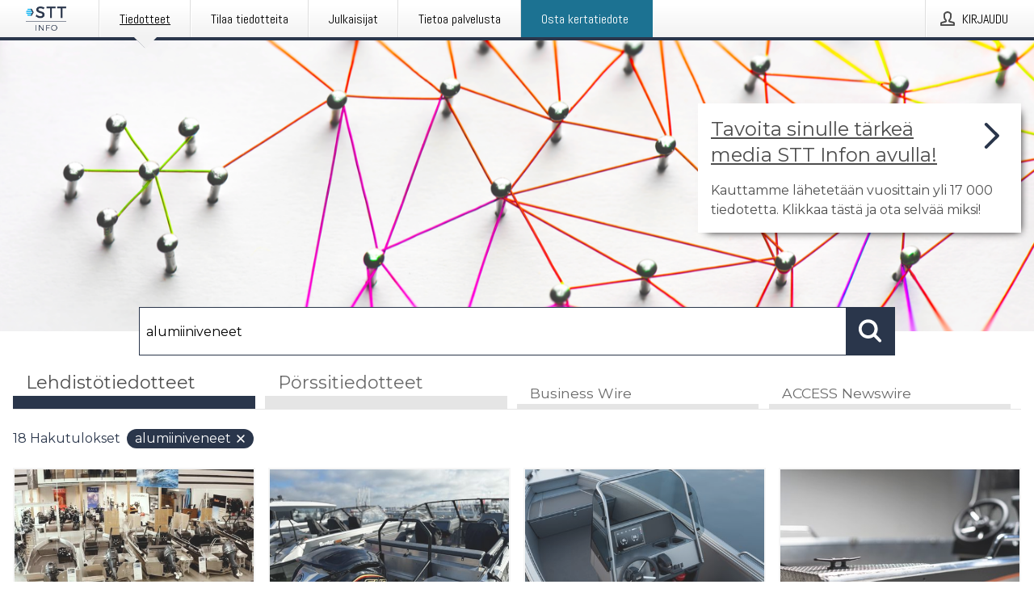

--- FILE ---
content_type: text/html; charset=utf-8
request_url: https://www.sttinfo.fi/?search=alumiiniveneet
body_size: 41378
content:
<!doctype html>
<html lang="fi" prefix="og: http://ogp.me/ns#">
<head>
<meta name="google-site-verification" content=_K3fGPMEVCf4EEIYJ6jyig7uJoz-zk9Oa8uwv3r6bCE />
<title data-rh="true">STT Info</title>
<meta data-rh="true" charset="utf-8"/><meta data-rh="true" name="viewport" content="width=device-width, initial-scale=1"/><meta data-rh="true" name="description" content="STT Info välittää medialle yritysten ja yhteisöjen lehdistötiedotteita ja muuta lehdistömateriaalia."/><meta data-rh="true" property="og:type" content="article"/><meta data-rh="true" property="og:title" content="STT Info"/><meta data-rh="true" property="og:description" content="STT Info välittää medialle yritysten ja yhteisöjen lehdistötiedotteita ja muuta lehdistömateriaalia."/><meta data-rh="true" property="og:url" content="https://www.sttinfo.fi/"/><meta data-rh="true" name="twitter:card" content="summary_large_image"/><meta data-rh="true" property="og:image" content="https://www.sttinfo.fi/data/images/static/logo.png/social"/><meta data-rh="true" property="og:image:secure_url" content="https://www.sttinfo.fi/data/images/static/logo.png/social"/><meta data-rh="true" property="og:image:width" content="700"/><meta data-rh="true" property="og:image:height" content="366"/>
<link data-rh="true" href="https://fonts.googleapis.com/css?family=Abel:400&amp;display=swap" type="text/css" rel="stylesheet"/><link data-rh="true" href="https://fonts.googleapis.com/css?family=Montserrat:700&amp;display=swap" type="text/css" rel="stylesheet"/><link data-rh="true" href="https://fonts.googleapis.com/css?family=Montserrat:400&amp;display=swap" type="text/css" rel="stylesheet"/><link data-rh="true" rel="canonical" href="https://www.sttinfo.fi/"/><link data-rh="true" rel="alternate" type="application/rss+xml" href="https://www.sttinfo.fi/rss/releases/latest" title="Uusimmat tiedotteet"/><link data-rh="true" rel="alternate" type="application/rss+xml" href="https://www.sttinfo.fi/rss/announcements/latest?lang=fi" title="Uusimmat pörssitiedotteet"/>
<style data-styled="true" data-styled-version="5.3.11">.bOWEOZ{display:-webkit-box;display:-webkit-flex;display:-ms-flexbox;display:flex;-webkit-flex-direction:column;-ms-flex-direction:column;flex-direction:column;height:100%;font-size:1rem;}/*!sc*/
@media (min-width:480px){.bOWEOZ{font-size:1rem;}}/*!sc*/
data-styled.g49[id="containers__Wrapper-sc-1d04lil-0"]{content:"bOWEOZ,"}/*!sc*/
.kuHHjz{display:-webkit-box;display:-webkit-flex;display:-ms-flexbox;display:flex;-webkit-flex-direction:column;-ms-flex-direction:column;flex-direction:column;min-height:100vh;}/*!sc*/
data-styled.g50[id="containers__HeightWrapper-sc-1d04lil-1"]{content:"kuHHjz,"}/*!sc*/
.diDkHG{height:auto;max-width:100%;}/*!sc*/
data-styled.g78[id="image-elements__Image-sc-6rbjnd-1"]{content:"diDkHG,"}/*!sc*/
.SjnhR{color:#2a364b;font-size:1.5rem;border-bottom:1px solid #2a364b;margin-top:0;margin-bottom:1.5rem;width:100%;line-height:1.3;}/*!sc*/
.SjnhR small{color:#2a364b;}/*!sc*/
data-styled.g86[id="text-elements__SectionTitle-sc-1il5uxg-2"]{content:"SjnhR,"}/*!sc*/
.guDfjA{margin:0 auto;width:100%;padding:2rem 1rem;}/*!sc*/
@media (min-width:768px){.guDfjA{max-width:768px;padding:3rem 1.5rem;}}/*!sc*/
@media (min-width:960px){.guDfjA{max-width:100%;}}/*!sc*/
@media (min-width:1248px){.guDfjA{max-width:1248px;padding:3rem 0;}}/*!sc*/
@media (min-width:1556px){.guDfjA{max-width:1556px;}}/*!sc*/
data-styled.g89[id="site-content__SiteContent-sc-x0ym13-0"]{content:"guDfjA,"}/*!sc*/
.dFbKpv{color:#4e4e4e;font-size:0.875rem;line-height:1.5;background:#f6f6f6;border-top:1px solid #c6c6c6;margin-top:auto;padding:2rem 0;}/*!sc*/
.dFbKpv .footer__logo{margin-bottom:1rem;max-width:150px;max-height:30px;}/*!sc*/
.dFbKpv .footer__notification a{font-size:inherit;margin-right:0;}/*!sc*/
.dFbKpv .footer__notification div button{width:auto;max-width:100%;}/*!sc*/
.dFbKpv .footer__notification div button span{text-align:center;}/*!sc*/
.dFbKpv address{font-style:normal;}/*!sc*/
.dFbKpv a{cursor:pointer;font-size:0.875rem;line-height:1.5;-webkit-text-decoration:none;text-decoration:none;margin-right:0.5rem;}/*!sc*/
data-styled.g91[id="footer__Footer-sc-ixban3-0"]{content:"dFbKpv,"}/*!sc*/
.dWqdsn{position:absolute;background:linear-gradient( 180deg,hsla(0,0%,100%,0) 0,#f6f6f6 80% );right:0;bottom:0;left:0;height:35px;width:100%;}/*!sc*/
data-styled.g116[id="content-fade__ContentFade-sc-khdq1c-0"]{content:"dWqdsn,"}/*!sc*/
.gAJKpx{display:-webkit-box;display:-webkit-flex;display:-ms-flexbox;display:flex;position:relative;cursor:pointer;font-size:1rem;color:#2a364b;line-height:1.5;background-color:#f6f6f6;border:1px solid #c6c6c6;margin:0 0 1rem;width:100%;height:auto;max-height:480px;overflow:hidden;z-index:1;border:2px solid transparent;}/*!sc*/
.gAJKpx:focus-within{border-color:black;}/*!sc*/
@media (min-width:480px){.gAJKpx{margin:0 1rem 1rem 0;width:calc(50% - .5rem);}.gAJKpx:nth-of-type(even){margin-right:0;}.gAJKpx:nth-of-type(n+2){display:-webkit-box;display:-webkit-flex;display:-ms-flexbox;display:flex;}}/*!sc*/
@media (min-width:960px){.gAJKpx{margin-right:1rem;width:calc(33.333333333333336% - 0.67rem);}.gAJKpx:nth-of-type(even){margin-right:1rem;}.gAJKpx:nth-of-type(3n){margin-right:0;}.gAJKpx:nth-of-type(n+3){display:-webkit-box;display:-webkit-flex;display:-ms-flexbox;display:flex;}}/*!sc*/
@media (min-width:1248px){.gAJKpx{width:calc(25% - 0.75rem);}.gAJKpx:nth-of-type(3n){margin-right:1rem;}.gAJKpx:nth-of-type(4n){margin-right:0;}.gAJKpx:nth-of-type(n+4){display:-webkit-box;display:-webkit-flex;display:-ms-flexbox;display:flex;}}/*!sc*/
@media (min-width:1556px){.gAJKpx{width:calc(20% - 0.8rem);}.gAJKpx:nth-of-type(4n){margin-right:1rem;}.gAJKpx:nth-of-type(5n){margin-right:0;}.gAJKpx:nth-of-type(n+5){display:-webkit-box;display:-webkit-flex;display:-ms-flexbox;display:flex;}}/*!sc*/
data-styled.g127[id="grid-base__GridCardBase-sc-14wtsyi-0"]{content:"gAJKpx,"}/*!sc*/
.tePkQ{display:-webkit-box;display:-webkit-flex;display:-ms-flexbox;display:flex;-webkit-flex-direction:row;-ms-flex-direction:row;flex-direction:row;-webkit-flex-wrap:wrap;-ms-flex-wrap:wrap;flex-wrap:wrap;}/*!sc*/
data-styled.g128[id="grid-base__GridWrapper-sc-14wtsyi-1"]{content:"tePkQ,"}/*!sc*/
.fkrJEr{color:#2a364b;font-size:0.875rem;position:relative;margin:0.5rem 1rem;}/*!sc*/
data-styled.g130[id="grid-base__GridCardContent-sc-14wtsyi-3"]{content:"fkrJEr,"}/*!sc*/
.dEFswn{border:0;font-size:1rem;line-height:1.25;padding:1rem;margin:0;color:#2a364b;font-family:'Montserrat',Arial,sans-serif;font-weight:700;}/*!sc*/
.dEFswn small{display:block;margin-top:1rem;font-size:0.75rem;font-weight:normal;}/*!sc*/
data-styled.g131[id="grid-base__GridCardTitle-sc-14wtsyi-4"]{content:"dEFswn,"}/*!sc*/
.fIScKZ{color:#2a364b;font-family:'Montserrat',Arial,sans-serif;font-weight:400;}/*!sc*/
data-styled.g132[id="grid-base__GridCardSubtitle-sc-14wtsyi-5"]{content:"fIScKZ,"}/*!sc*/
@media (min-width:1248px){.gNoyZW{display:block;position:absolute;top:0;left:0;width:100%;height:100%;-webkit-transform:translateZ(0);-ms-transform:translateZ(0);transform:translateZ(0);-webkit-transition:all 125ms ease-out;transition:all 125ms ease-out;opacity:.13;background-color:#FFFFFF;}}/*!sc*/
data-styled.g133[id="grid-base__GridCardOverlay-sc-14wtsyi-6"]{content:"gNoyZW,"}/*!sc*/
.idtGit{position:relative;-webkit-text-decoration:none;text-decoration:none;height:100%;width:100%;}/*!sc*/
@media (min-width:1248px){.idtGit:hover .media-card--underline,.idtGit:focus .media-card--underline{-webkit-text-decoration:underline;text-decoration:underline;}.idtGit:hover .grid-base__GridCardOverlay-sc-14wtsyi-6,.idtGit:focus .grid-base__GridCardOverlay-sc-14wtsyi-6{height:0;opacity:0;}.idtGit:hover .grid-base__GridCardTitle-sc-14wtsyi-4 span,.idtGit:focus .grid-base__GridCardTitle-sc-14wtsyi-4 span{-webkit-text-decoration:underline;text-decoration:underline;}.idtGit:hover .grid-base__GridCardTitle-sc-14wtsyi-4 small,.idtGit:focus .grid-base__GridCardTitle-sc-14wtsyi-4 small{-webkit-text-decoration:underline;text-decoration:underline;}}/*!sc*/
data-styled.g134[id="grid-base__GridCardLink-sc-14wtsyi-7"]{content:"idtGit,"}/*!sc*/
.jwduDd{border-bottom:1px solid #c6c6c6;height:221px;width:100%;}/*!sc*/
data-styled.g139[id="pressroom__ImageResponsiveWrapper-sc-abgdbx-4"]{content:"jwduDd,"}/*!sc*/
.qVqBw{background-color:white;background-repeat:no-repeat;height:100%;width:100%;}/*!sc*/
data-styled.g143[id="pressroom__ImageElement-sc-abgdbx-8"]{content:"qVqBw,"}/*!sc*/
button,hr,input{overflow:visible;}/*!sc*/
audio,canvas,progress,video{display:inline-block;}/*!sc*/
progress,sub,sup{vertical-align:baseline;}/*!sc*/
html{font-family:sans-serif;line-height:1.15;-ms-text-size-adjust:100%;-webkit-text-size-adjust:100%;}/*!sc*/
body{margin:0;}/*!sc*/
menu,article,aside,details,footer,header,nav,section{display:block;}/*!sc*/
h1{font-size:2em;margin:.67em 0;}/*!sc*/
figcaption,figure,main{display:block;}/*!sc*/
figure{margin:1em 40px;}/*!sc*/
hr{box-sizing:content-box;height:0;}/*!sc*/
code,kbd,pre,samp{font-family:monospace,monospace;font-size:1em;}/*!sc*/
a{background-color:transparent;-webkit-text-decoration-skip:objects;}/*!sc*/
a:active,a:hover{outline-width:0;}/*!sc*/
abbr[title]{border-bottom:none;-webkit-text-decoration:underline;text-decoration:underline;-webkit-text-decoration:underline dotted;text-decoration:underline dotted;}/*!sc*/
b,strong{font-weight:700;}/*!sc*/
dfn{font-style:italic;}/*!sc*/
mark{background-color:#ff0;color:#000;}/*!sc*/
small{font-size:80%;}/*!sc*/
sub,sup{font-size:75%;line-height:0;position:relative;}/*!sc*/
sub{bottom:-.25em;}/*!sc*/
sup{top:-.5em;}/*!sc*/
audio:not([controls]){display:none;height:0;}/*!sc*/
img{border-style:none;}/*!sc*/
svg:not(:root){overflow:hidden;}/*!sc*/
button,input,optgroup,select,textarea{font-family:sans-serif;font-size:100%;line-height:1.15;margin:0;}/*!sc*/
button,select{text-transform:none;}/*!sc*/
[type=submit],[type=reset],button,html [type=button]{-webkit-appearance:button;}/*!sc*/
[type=button]::-moz-focus-inner,[type=reset]::-moz-focus-inner,[type=submit]::-moz-focus-inner,button::-moz-focus-inner{border-style:none;padding:0;}/*!sc*/
[type=button]:-moz-focusring,[type=reset]:-moz-focusring,[type=submit]:-moz-focusring,button:-moz-focusring{outline:ButtonText dotted 1px;}/*!sc*/
fieldset{border:1px solid silver;margin:0 2px;padding:.35em .625em .75em;}/*!sc*/
legend{box-sizing:border-box;color:inherit;display:table;max-width:100%;padding:0;white-space:normal;}/*!sc*/
textarea{overflow:auto;}/*!sc*/
[type=checkbox],[type=radio]{box-sizing:border-box;padding:0;}/*!sc*/
[type=number]::-webkit-inner-spin-button,[type=number]::-webkit-outer-spin-button{height:auto;}/*!sc*/
[type=search]{-webkit-appearance:textfield;outline-offset:-2px;}/*!sc*/
[type=search]::-webkit-search-cancel-button,[type=search]::-webkit-search-decoration{-webkit-appearance:none;}/*!sc*/
::-webkit-file-upload-button{-webkit-appearance:button;font:inherit;}/*!sc*/
summary{display:list-item;}/*!sc*/
[hidden],template{display:none;}/*!sc*/
html,body,#root{box-sizing:border-box;font-size:16px;font-family:'Montserrat',Arial,sans-serif;font-weight:400;}/*!sc*/
*,*::before,*::after{box-sizing:border-box;}/*!sc*/
a{color:#2973BA;font-size:1rem;}/*!sc*/
a,area,button,[role="button"],input:not([type=range]),label,select,summary,textarea{-ms-touch-action:manipulation;touch-action:manipulation;}/*!sc*/
.disable-scroll{position:relative;overflow:hidden;height:100%;}/*!sc*/
#svg-sprite{display:none;}/*!sc*/
data-styled.g160[id="sc-global-bNbkmT1"]{content:"sc-global-bNbkmT1,"}/*!sc*/
.hBnyMm{position:absolute;top:0;height:100%;background-color:rgba(15,15,15,0.85);bottom:0;left:0;right:0;width:100%;z-index:200;opacity:0;visibility:hidden;-webkit-animation-name:kPIFVS;animation-name:kPIFVS;-webkit-animation-duration:200ms;animation-duration:200ms;-webkit-animation-fill-mode:forwards;animation-fill-mode:forwards;}/*!sc*/
data-styled.g161[id="styledBarNotification__BarNotificationOverlay-sc-1yv4aza-0"]{content:"hBnyMm,"}/*!sc*/
.SMXJJ{cursor:default;display:-webkit-box;display:-webkit-flex;display:-ms-flexbox;display:flex;-webkit-flex-flow:row wrap;-ms-flex-flow:row wrap;flex-flow:row wrap;-webkit-align-content:center;-ms-flex-line-pack:center;align-content:center;margin:0 auto;height:75px;width:100vw;padding:1rem;z-index:300;font-size:1rem;border-left:2rem solid #3399cc;color:#2a364b;background-color:#FFFFFF;border-bottom:1px solid #c6c6c6;-webkit-transform:translateY(-100%) animation-name:gDuLQv;-ms-transform:translateY(-100%) animation-name:gDuLQv;transform:translateY(-100%) animation-name:gDuLQv;-webkit-animation-duration:200ms;animation-duration:200ms;-webkit-animation-fill-mode:forwards;animation-fill-mode:forwards;}/*!sc*/
@media (min-width:768px){.SMXJJ{max-width:768px;}}/*!sc*/
@media (min-width:960px){.SMXJJ{max-width:100%;}}/*!sc*/
@media (min-width:1248px){.SMXJJ{max-width:1248px;}}/*!sc*/
@media (min-width:1556px){.SMXJJ{max-width:1556px;}}/*!sc*/
data-styled.g162[id="styledBarNotification__BarNotificationWrapper-sc-1yv4aza-1"]{content:"SMXJJ,"}/*!sc*/
.jqZLZE{color:#2a364b;margin-left:auto;}/*!sc*/
data-styled.g164[id="styledBarNotification__BarNotificationClose-sc-1yv4aza-3"]{content:"jqZLZE,"}/*!sc*/
.dLfMJQ{font-family:Abel,Arial,sans-serif;position:relative;z-index:200;width:100%;height:50px;background:linear-gradient(to bottom,rgba(255,255,255,1) 16%,rgba(242,242,242,1) 100%);border-bottom:4px solid #2a364b;}/*!sc*/
data-styled.g165[id="navbar__NavbarWrapper-sc-mofdt5-0"]{content:"dLfMJQ,"}/*!sc*/
.gUHzke{width:100%;height:100%;margin:0 auto;display:-webkit-box;display:-webkit-flex;display:-ms-flexbox;display:flex;-webkit-flex:1 0 0;-ms-flex:1 0 0;flex:1 0 0;-webkit-align-items:center;-webkit-box-align:center;-ms-flex-align:center;align-items:center;}/*!sc*/
.gUHzke .agency-logo{padding:0 2.5rem 0 1rem;margin:auto;}/*!sc*/
.gUHzke .agency-logo img{border:0;}/*!sc*/
.gUHzke .agency-logo__small{max-width:120px;max-height:25px;display:block;}/*!sc*/
.gUHzke .agency-logo__wide{max-width:150px;max-height:30px;display:none;}/*!sc*/
@media (min-width:768px){.gUHzke{max-width:768px;}.gUHzke .agency-logo__small{display:none;}.gUHzke .agency-logo__wide{display:block;}}/*!sc*/
@media (min-width:960px){.gUHzke{max-width:960px;}}/*!sc*/
@media (min-width:1248px){.gUHzke{max-width:1248px;}}/*!sc*/
@media (min-width:1556px){.gUHzke{max-width:1556px;}}/*!sc*/
data-styled.g166[id="navbar__NavbarContent-sc-mofdt5-1"]{content:"gUHzke,"}/*!sc*/
.iHSBLt{list-style:none;padding:0;margin:0;-webkit-box-flex:1;-webkit-flex-grow:1;-ms-flex-positive:1;flex-grow:1;height:100%;display:none;text-align:left;}/*!sc*/
@media (min-width:960px){.iHSBLt{max-width:960px;display:block;}}/*!sc*/
.ggiGcb{list-style:none;padding:0;margin:0;-webkit-box-flex:1;-webkit-flex-grow:1;-ms-flex-positive:1;flex-grow:1;height:100%;}/*!sc*/
@media (min-width:960px){.ggiGcb{max-width:960px;}}/*!sc*/
.jUPvPX{list-style:none;padding:0;margin:0;-webkit-box-flex:1;-webkit-flex-grow:1;-ms-flex-positive:1;flex-grow:1;height:100%;text-align:right;}/*!sc*/
@media (min-width:960px){.jUPvPX{max-width:960px;}}/*!sc*/
data-styled.g167[id="navbar__NavbarItems-sc-mofdt5-2"]{content:"iHSBLt,ggiGcb,jUPvPX,"}/*!sc*/
.dmdKmx{display:block;width:100%;height:100%;color:#000;padding:13px 24px 0;-webkit-text-decoration:none;text-decoration:none;}/*!sc*/
.dmdKmx .title{font:14px Abel,sans-serif;display:inline-block;vertical-align:middle;position:relative;z-index:15;margin:0;}/*!sc*/
.dmdKmx:focus{outline:none;border:1px solid black;margin-top:1px;height:calc(100% - 2px);}/*!sc*/
.dmdKmx:focus > .active-bg{position:absolute;top:50%;left:50%;-webkit-transform:translate(-50%,-50%);-ms-transform:translate(-50%,-50%);transform:translate(-50%,-50%);width:calc(100% - 3px);height:calc(100% - 2px);margin-top:1px;z-index:10;}/*!sc*/
.dmdKmx .title.active{-webkit-text-decoration:underline;text-decoration:underline;}/*!sc*/
@media (min-width:960px){.dmdKmx{padding:13px 20px 0 20px;}}/*!sc*/
@media (min-width:768px){.dmdKmx .title{font:16px Abel,sans-serif;}}/*!sc*/
@media (min-width:1248px){.dmdKmx{padding:13px 24px 0 24px;}.dmdKmx:hover,.dmdKmx:visited,.dmdKmx:focus{color:#000;-webkit-text-decoration:none;text-decoration:none;}}/*!sc*/
data-styled.g168[id="navbar__NavbarItemLink-sc-mofdt5-3"]{content:"dmdKmx,"}/*!sc*/
.blzTzG{position:relative;height:100%;display:inline-block;vertical-align:middle;border-left:1px solid #fff;margin-left:1px;}/*!sc*/
.blzTzG.highlighted-cta{border-left:1px solid #1C7292;}/*!sc*/
.blzTzG.highlighted-cta .navbar__NavbarItemLink-sc-mofdt5-3{background-color:#1C7292;}/*!sc*/
.blzTzG.highlighted-cta .navbar__NavbarItemLink-sc-mofdt5-3 .title{color:#FFFFFF;}/*!sc*/
.blzTzG.highlighted-cta .navbar__NavbarItemLink-sc-mofdt5-3 .title.active{color:#FFFFFF;}/*!sc*/
.blzTzG.highlighted-cta .navbar__NavbarItemLink-sc-mofdt5-3 .active-bg{border:3px solid #1C7292;background:#1C7292;}/*!sc*/
.blzTzG.highlighted-cta .navbar__NavbarItemLink-sc-mofdt5-3 .active-marker{background-color:#1C7292;}/*!sc*/
.blzTzG:first-of-type{border-left:1px solid #fff;}/*!sc*/
.blzTzG::before{content:'';width:1px;height:100%;position:absolute;top:0;left:-2px;background-color:#dedede;}/*!sc*/
@media (min-width:1248px){.blzTzG:hover,.blzTzG:focus{color:#2a364b;}}/*!sc*/
.blzTzG .active-marker{display:block;width:20px;height:20px;position:absolute;bottom:-10px;left:calc(50% - 10px);background-color:#f2f2f2;-webkit-transform:rotate(45deg);-ms-transform:rotate(45deg);transform:rotate(45deg);z-index:5;box-shadow:0 1px 0 -1px #2a364b;}/*!sc*/
.blzTzG .active-marker.dark{background-color:#2a364b;}/*!sc*/
.blzTzG .active-bg{position:absolute;top:0;left:0;width:100%;height:100%;background:#fff;background:linear-gradient(to bottom,rgba(255,255,255,1) 16%,rgba(242,242,242,1) 100%);z-index:10;}/*!sc*/
@media (min-width:960px){}/*!sc*/
.cowdxy{position:relative;height:100%;display:inline-block;vertical-align:middle;border-left:1px solid #fff;margin-left:1px;}/*!sc*/
.cowdxy.highlighted-cta{border-left:1px solid #1C7292;}/*!sc*/
.cowdxy.highlighted-cta .navbar__NavbarItemLink-sc-mofdt5-3{background-color:#1C7292;}/*!sc*/
.cowdxy.highlighted-cta .navbar__NavbarItemLink-sc-mofdt5-3 .title{color:#FFFFFF;}/*!sc*/
.cowdxy.highlighted-cta .navbar__NavbarItemLink-sc-mofdt5-3 .title.active{color:#FFFFFF;}/*!sc*/
.cowdxy.highlighted-cta .navbar__NavbarItemLink-sc-mofdt5-3 .active-bg{border:3px solid #1C7292;background:#1C7292;}/*!sc*/
.cowdxy.highlighted-cta .navbar__NavbarItemLink-sc-mofdt5-3 .active-marker{background-color:#1C7292;}/*!sc*/
.cowdxy:first-of-type{border-left:1px solid #fff;}/*!sc*/
.cowdxy::before{content:'';width:1px;height:100%;position:absolute;top:0;left:-2px;background-color:#dedede;}/*!sc*/
@media (min-width:1248px){.cowdxy:hover,.cowdxy:focus{color:#2a364b;}}/*!sc*/
@media (min-width:960px){}/*!sc*/
.iiZWHu{position:relative;height:100%;display:inline-block;vertical-align:middle;border-left:1px solid #fff;margin-left:1px;}/*!sc*/
.iiZWHu.highlighted-cta{border-left:1px solid #1C7292;}/*!sc*/
.iiZWHu.highlighted-cta .navbar__NavbarItemLink-sc-mofdt5-3{background-color:#1C7292;}/*!sc*/
.iiZWHu.highlighted-cta .navbar__NavbarItemLink-sc-mofdt5-3 .title{color:#FFFFFF;}/*!sc*/
.iiZWHu.highlighted-cta .navbar__NavbarItemLink-sc-mofdt5-3 .title.active{color:#FFFFFF;}/*!sc*/
.iiZWHu.highlighted-cta .navbar__NavbarItemLink-sc-mofdt5-3 .active-bg{border:3px solid #1C7292;background:#1C7292;}/*!sc*/
.iiZWHu.highlighted-cta .navbar__NavbarItemLink-sc-mofdt5-3 .active-marker{background-color:#1C7292;}/*!sc*/
.iiZWHu:first-of-type{border-left:1px solid #fff;}/*!sc*/
.iiZWHu::before{content:'';width:1px;height:100%;position:absolute;top:0;left:-2px;background-color:#dedede;}/*!sc*/
@media (min-width:1248px){.iiZWHu:hover,.iiZWHu:focus{color:#2a364b;}}/*!sc*/
@media (min-width:960px){.iiZWHu{display:none;text-align:left;}}/*!sc*/
data-styled.g169[id="navbar__NavbarItem-sc-mofdt5-4"]{content:"blzTzG,cowdxy,iiZWHu,"}/*!sc*/
.VZHjj{font-family:Abel,Arial,sans-serif;background-color:transparent;display:inline-block;vertical-align:middle;cursor:pointer;margin:0;outline:0;border:0;padding:0 16px;line-height:1;width:100%;height:100%;}/*!sc*/
.VZHjj:focus{outline:1px solid black;}/*!sc*/
data-styled.g170[id="navbar__NavbarButton-sc-mofdt5-5"]{content:"VZHjj,"}/*!sc*/
.cJsePX{color:#4e4e4e;position:relative;z-index:15;display:inline-block;vertical-align:middle;margin-right:0.5rem;display:inline-block;}/*!sc*/
.cJsePX svg{height:25px;width:25px;}/*!sc*/
@media (min-width:768px){}/*!sc*/
data-styled.g171[id="navbar-menu__MenuIcon-sc-10uq6pi-0"]{content:"cJsePX,"}/*!sc*/
.cjRoiU{font:16px 'Abel',sans-serif;position:absolute;top:0;left:0;right:0;padding-top:50px;background-color:#4d4e4f;-webkit-transform:translateY(-100%);-ms-transform:translateY(-100%);transform:translateY(-100%);-webkit-transition:-webkit-transform 300ms ease-in-out;-webkit-transition:transform 300ms ease-in-out;transition:transform 300ms ease-in-out;z-index:100;width:100%;min-height:100%;height:100%;}/*!sc*/
data-styled.g173[id="navbar-dropdown__Dropdown-sc-pmkskz-0"]{content:"cjRoiU,"}/*!sc*/
.dCVoYr{position:absolute;top:1rem;right:0.5rem;cursor:pointer;color:#fff;width:45px;height:45px;z-index:300;display:-webkit-box;display:-webkit-flex;display:-ms-flexbox;display:flex;-webkit-align-items:center;-webkit-box-align:center;-ms-flex-align:center;align-items:center;-webkit-box-pack:center;-webkit-justify-content:center;-ms-flex-pack:center;justify-content:center;border:none;background:none;}/*!sc*/
.dCVoYr:focus-visible{outline:auto;}/*!sc*/
data-styled.g174[id="navbar-dropdown__DropdownIcon-sc-pmkskz-1"]{content:"dCVoYr,"}/*!sc*/
.draUGT{position:relative;margin:0 auto;padding:3.5rem 1rem 1.5rem;min-height:100%;height:100%;width:100%;overflow-y:auto;-webkit-overflow-scrolling:touch;-webkit-transform:translateZ(0);-ms-transform:translateZ(0);transform:translateZ(0);}/*!sc*/
@media (min-width:768px){.draUGT{max-width:768px;}}/*!sc*/
@media (min-width:960px){.draUGT{max-width:960px;}}/*!sc*/
@media (min-width:1248px){.draUGT{max-width:1248px;}}/*!sc*/
@media (min-width:1556px){.draUGT{max-width:1556px;}}/*!sc*/
data-styled.g175[id="navbar-dropdown__DropdownContent-sc-pmkskz-2"]{content:"draUGT,"}/*!sc*/
.noScroll,.noScroll body{overflow:hidden !important;position:relative;height:100%;}/*!sc*/
#coiOverlay{background:rgba(15,15,15,0.85);display:-webkit-box;display:-webkit-flex;display:-ms-flexbox;display:flex;position:fixed;top:0;left:0;width:100%;height:100%;-webkit-box-pack:center;-webkit-justify-content:center;-ms-flex-pack:center;justify-content:center;-webkit-align-items:center;-webkit-box-align:center;-ms-flex-align:center;align-items:center;z-index:99999999999;box-sizing:border-box;padding-top:3rem;}/*!sc*/
@media (min-width:768px){#coiOverlay{padding-top:0;}}/*!sc*/
#coi-banner-wrapper{outline:0;width:600px;opacity:0;max-width:100%;max-height:100%;background:#FFFFFF;overflow-x:hidden;border-radius:0;border-style:solid;border-width:0;border-color:#2a364b;-webkit-transition:opacity 200ms;transition:opacity 200ms;}/*!sc*/
#coi-banner-wrapper *{-webkit-font-smoothing:antialiased;box-sizing:border-box;text-align:left;line-height:1.5;color:#2a364b;}/*!sc*/
#coi-banner-wrapper *:focus-visible,#coi-banner-wrapper *:focus{outline:0;}/*!sc*/
@-webkit-keyframes ci-bounce{#coi-banner-wrapper 0%,#coi-banner-wrapper 20%,#coi-banner-wrapper 50%,#coi-banner-wrapper 80%,#coi-banner-wrapper 100%{-webkit-transform:translateY(0);}#coi-banner-wrapper 40%{-webkit-transform:translateY(-30px);}#coi-banner-wrapper 60%{-webkit-transform:translateY(-20px);}}/*!sc*/
@-webkit-keyframes ci-bounce{0%,20%,50%,80%,100%{-webkit-transform:translateY(0);-ms-transform:translateY(0);transform:translateY(0);}40%{-webkit-transform:translateY(-30px);-ms-transform:translateY(-30px);transform:translateY(-30px);}60%{-webkit-transform:translateY(-20px);-ms-transform:translateY(-20px);transform:translateY(-20px);}}/*!sc*/
@keyframes ci-bounce{0%,20%,50%,80%,100%{-webkit-transform:translateY(0);-ms-transform:translateY(0);transform:translateY(0);}40%{-webkit-transform:translateY(-30px);-ms-transform:translateY(-30px);transform:translateY(-30px);}60%{-webkit-transform:translateY(-20px);-ms-transform:translateY(-20px);transform:translateY(-20px);}}/*!sc*/
#coi-banner-wrapper.ci-bounce{-webkit-animation-duration:1s;-webkit-animation-duration:1s;animation-duration:1s;-webkit-animation-name:bounce;-webkit-animation-name:ci-bounce;animation-name:ci-bounce;}/*!sc*/
#coi-banner-wrapper a[target="_blank"]:not(.coi-external-link):after{margin:0 3px 0 5px;content:url([data-uri]);}/*!sc*/
#coi-banner-wrapper #coiBannerHeadline{padding-bottom:0.5rem;margin:1rem 2rem 1rem 2rem;border-bottom:1px solid #e5e5e5;display:-webkit-box;display:-webkit-flex;display:-ms-flexbox;display:flex;-webkit-box-pack:center;-webkit-justify-content:center;-ms-flex-pack:center;justify-content:center;text-align:center;}/*!sc*/
#coi-banner-wrapper button.ci-btn-tab-active .ci-arrow{-webkit-transform:rotate(45deg) !important;-ms-transform:rotate(45deg) !important;transform:rotate(45deg) !important;-webkit-transform:rotate(45deg) !important;top:0px;}/*!sc*/
#coi-banner-wrapper button#showDetailsButton,#coi-banner-wrapper button#hideDetailsButton{-webkit-box-pack:center;-webkit-justify-content:center;-ms-flex-pack:center;justify-content:center;padding-top:1rem;padding-bottom:1rem;border-top:1px solid #e5e5e5;-webkit-transition:background-color 200ms ease-in-out,color 200ms ease-in-out;transition:background-color 200ms ease-in-out,color 200ms ease-in-out;}/*!sc*/
#coi-banner-wrapper button#showDetailsButton:hover,#coi-banner-wrapper button#hideDetailsButton:hover,#coi-banner-wrapper button#showDetailsButton:focus,#coi-banner-wrapper button#hideDetailsButton:focus{background-color:#6a6a6a;color:#FFFFFF;}/*!sc*/
#coi-banner-wrapper button#showDetailsButton:hover .ci-arrow,#coi-banner-wrapper button#hideDetailsButton:hover .ci-arrow,#coi-banner-wrapper button#showDetailsButton:focus .ci-arrow,#coi-banner-wrapper button#hideDetailsButton:focus .ci-arrow{border-color:#FFFFFF;}/*!sc*/
#coi-banner-wrapper button#hideDetailsButton{box-shadow:5px -5px 10px #e5e5e5;border-bottom:1px solid #e5e5e5;}/*!sc*/
#coi-banner-wrapper button#hideDetailsButton .ci-arrow{-webkit-transform:rotate(45deg) !important;-ms-transform:rotate(45deg) !important;transform:rotate(45deg) !important;-webkit-transform:rotate(45deg) !important;top:0px;}/*!sc*/
#coi-banner-wrapper button.action{display:block;-webkit-align-items:center;-webkit-box-align:center;-ms-flex-align:center;align-items:center;cursor:pointer;position:relative;padding:0 1.25rem;outline:0;border:0;font-family:inherit;font-size:1rem;text-align:center;text-transform:uppercase;-webkit-text-decoration:none;text-decoration:none;-webkit-transition:background-color 200ms ease-in-out;transition:background-color 200ms ease-in-out;height:3rem;margin:0.75rem;min-width:180px;}/*!sc*/
#coi-banner-wrapper button.action.primary{color:#FFFFFF;background-color:#2a364b;}/*!sc*/
#coi-banner-wrapper button.action.primary:hover,#coi-banner-wrapper button.action.primary:focus{background-color:#6a6a6a;color:#FFFFFF;}/*!sc*/
#coi-banner-wrapper button.action.secondary{color:inherit;background-color:#f6f6f6;border:1px solid #e5e5e5;}/*!sc*/
#coi-banner-wrapper button.action.secondary:hover,#coi-banner-wrapper button.action.secondary:focus{background-color:#6a6a6a;color:#FFFFFF;}/*!sc*/
#coi-banner-wrapper button.action.secondary.details-dependent{display:none;}/*!sc*/
#coi-banner-wrapper button.action.secondary.active{display:-webkit-box;display:-webkit-flex;display:-ms-flexbox;display:flex;}/*!sc*/
#coi-banner-wrapper .coi-banner__page{background-color:#FFFFFF;-webkit-flex:1;-ms-flex:1;flex:1;-webkit-flex-direction:column;-ms-flex-direction:column;flex-direction:column;-webkit-align-items:flex-end;-webkit-box-align:flex-end;-ms-flex-align:flex-end;align-items:flex-end;display:block;height:100%;}/*!sc*/
#coi-banner-wrapper .coi-banner__page a{line-height:1.5;cursor:pointer;-webkit-text-decoration:underline;text-decoration:underline;color:#2973BA;font-size:0.875rem;}/*!sc*/
#coi-banner-wrapper .coi-banner__page .ci-arrow{border:solid;border-width:0 3px 3px 0;display:inline-block;padding:3px;-webkit-transition:all .3s ease;transition:all .3s ease;margin-right:10px;width:10px;height:10px;-webkit-transform:rotate(-45deg);-ms-transform:rotate(-45deg);transform:rotate(-45deg);-webkit-transform:rotate(-45deg);position:relative;}/*!sc*/
#coi-banner-wrapper .coi-banner__page .coi-button-group{display:none;padding-bottom:0.5rem;display:none;-webkit-flex:auto;-ms-flex:auto;flex:auto;-webkit-box-pack:center;-webkit-justify-content:center;-ms-flex-pack:center;justify-content:center;-webkit-flex-direction:column;-ms-flex-direction:column;flex-direction:column;}/*!sc*/
@media (min-width:768px){#coi-banner-wrapper .coi-banner__page .coi-button-group{-webkit-flex-direction:row;-ms-flex-direction:row;flex-direction:row;}}/*!sc*/
#coi-banner-wrapper .coi-banner__page .coi-button-group.active{display:-webkit-box;display:-webkit-flex;display:-ms-flexbox;display:flex;}/*!sc*/
#coi-banner-wrapper .coi-banner__page .coi-banner__summary{background-color:#FFFFFF;}/*!sc*/
#coi-banner-wrapper .coi-banner__page .coi-consent-banner__update-consent-container{display:none;-webkit-box-pack:center;-webkit-justify-content:center;-ms-flex-pack:center;justify-content:center;background-color:#FFFFFF;position:-webkit-sticky;position:sticky;bottom:0;border-top:1px solid #e5e5e5;width:100%;}/*!sc*/
#coi-banner-wrapper .coi-banner__page .coi-consent-banner__update-consent-container button{width:100%;}/*!sc*/
@media (min-width:768px){#coi-banner-wrapper .coi-banner__page .coi-consent-banner__update-consent-container button{width:auto;}}/*!sc*/
#coi-banner-wrapper .coi-banner__page .coi-consent-banner__update-consent-container.active{display:-webkit-box;display:-webkit-flex;display:-ms-flexbox;display:flex;z-index:2;}/*!sc*/
#coi-banner-wrapper .coi-banner__page .coi-consent-banner__categories-wrapper{box-sizing:border-box;position:relative;padding:0 1rem 1rem 1rem;display:none;-webkit-flex-direction:column;-ms-flex-direction:column;flex-direction:column;}/*!sc*/
#coi-banner-wrapper .coi-banner__page .coi-consent-banner__categories-wrapper.active{display:-webkit-box;display:-webkit-flex;display:-ms-flexbox;display:flex;}/*!sc*/
#coi-banner-wrapper .coi-banner__page .coi-consent-banner__categories-wrapper .coi-consent-banner__category-container{display:-webkit-box;display:-webkit-flex;display:-ms-flexbox;display:flex;-webkit-flex-direction:column;-ms-flex-direction:column;flex-direction:column;padding:0.5rem 1rem 0.5rem 1rem;min-height:50px;-webkit-box-pack:center;-webkit-justify-content:center;-ms-flex-pack:center;justify-content:center;border-bottom:1px solid #e5e5e5;}/*!sc*/
#coi-banner-wrapper .coi-banner__page .coi-consent-banner__categories-wrapper .coi-consent-banner__category-container:last-child{border-bottom:0;}/*!sc*/
#coi-banner-wrapper .coi-banner__page .coi-consent-banner__categories-wrapper .coi-consent-banner__category-container .cookie-details__detail-container{-webkit-flex:1;-ms-flex:1;flex:1;word-break:break-word;display:-webkit-box;display:-webkit-flex;display:-ms-flexbox;display:flex;-webkit-flex-direction:column;-ms-flex-direction:column;flex-direction:column;padding-bottom:0.5rem;}/*!sc*/
#coi-banner-wrapper .coi-banner__page .coi-consent-banner__categories-wrapper .coi-consent-banner__category-container .cookie-details__detail-container a{font-size:0.75rem;}/*!sc*/
#coi-banner-wrapper .coi-banner__page .coi-consent-banner__categories-wrapper .coi-consent-banner__category-container .cookie-details__detail-container span{display:-webkit-box;display:-webkit-flex;display:-ms-flexbox;display:flex;}/*!sc*/
@media (min-width:768px){#coi-banner-wrapper .coi-banner__page .coi-consent-banner__categories-wrapper .coi-consent-banner__category-container .cookie-details__detail-container{-webkit-flex-direction:row;-ms-flex-direction:row;flex-direction:row;padding-bottom:0;}}/*!sc*/
#coi-banner-wrapper .coi-banner__page .coi-consent-banner__categories-wrapper .coi-consent-banner__category-container .cookie-details__detail-title{font-weight:bold;}/*!sc*/
@media (min-width:768px){#coi-banner-wrapper .coi-banner__page .coi-consent-banner__categories-wrapper .coi-consent-banner__category-container .cookie-details__detail-title{-webkit-flex:2;-ms-flex:2;flex:2;max-width:30%;}}/*!sc*/
#coi-banner-wrapper .coi-banner__page .coi-consent-banner__categories-wrapper .coi-consent-banner__category-container .cookie-details__detail-content{-webkit-flex:4;-ms-flex:4;flex:4;}/*!sc*/
#coi-banner-wrapper .coi-banner__page .coi-consent-banner__categories-wrapper .coi-consent-banner__category-container .coi-consent-banner__found-cookies{display:-webkit-box;display:-webkit-flex;display:-ms-flexbox;display:flex;-webkit-flex-direction:column;-ms-flex-direction:column;flex-direction:column;font-size:0.75rem;}/*!sc*/
#coi-banner-wrapper .coi-banner__page .coi-consent-banner__categories-wrapper .coi-consent-banner__category-container .coi-consent-banner__cookie-details{border:1px solid #e5e5e5;padding:0.5rem;margin-bottom:0.5rem;background-color:#f6f6f6;-webkit-flex-direction:column;-ms-flex-direction:column;flex-direction:column;}/*!sc*/
#coi-banner-wrapper .coi-banner__page .coi-consent-banner__categories-wrapper .coi-consent-banner__name-container{position:relative;display:-webkit-box;display:-webkit-flex;display:-ms-flexbox;display:flex;}/*!sc*/
#coi-banner-wrapper .coi-banner__page .coi-consent-banner__categories-wrapper .coi-consent-banner__category-name{cursor:pointer;display:-webkit-box;display:-webkit-flex;display:-ms-flexbox;display:flex;border:none;background:none;-webkit-align-items:baseline;-webkit-box-align:baseline;-ms-flex-align:baseline;align-items:baseline;min-width:30%;padding:0.5rem 0 0.5rem 0;-webkit-flex:unset;-ms-flex:unset;flex:unset;font-family:inherit;-webkit-transition:background-color 200ms ease-in-out,color 200ms ease-in-out;transition:background-color 200ms ease-in-out,color 200ms ease-in-out;}/*!sc*/
#coi-banner-wrapper .coi-banner__page .coi-consent-banner__categories-wrapper .coi-consent-banner__category-name span{-webkit-transition:color 200ms ease-in-out;transition:color 200ms ease-in-out;}/*!sc*/
#coi-banner-wrapper .coi-banner__page .coi-consent-banner__categories-wrapper .coi-consent-banner__category-name:hover,#coi-banner-wrapper .coi-banner__page .coi-consent-banner__categories-wrapper .coi-consent-banner__category-name:focus{background-color:#6a6a6a;}/*!sc*/
#coi-banner-wrapper .coi-banner__page .coi-consent-banner__categories-wrapper .coi-consent-banner__category-name:hover .ci-arrow,#coi-banner-wrapper .coi-banner__page .coi-consent-banner__categories-wrapper .coi-consent-banner__category-name:focus .ci-arrow{border-color:#FFFFFF;}/*!sc*/
#coi-banner-wrapper .coi-banner__page .coi-consent-banner__categories-wrapper .coi-consent-banner__category-name:hover span,#coi-banner-wrapper .coi-banner__page .coi-consent-banner__categories-wrapper .coi-consent-banner__category-name:focus span{color:#FFFFFF;}/*!sc*/
@media (min-width:768px){#coi-banner-wrapper .coi-banner__page .coi-consent-banner__categories-wrapper .coi-consent-banner__category-name{-webkit-flex-direction:column;-ms-flex-direction:column;flex-direction:column;}}/*!sc*/
#coi-banner-wrapper .coi-banner__page .coi-consent-banner__categories-wrapper .coi-consent-banner__category-name .coi-consent-banner__category-name-switch{padding-right:0.5rem;}/*!sc*/
#coi-banner-wrapper .coi-banner__page .coi-consent-banner__categories-wrapper .coi-consent-banner__category-name span{font-size:0.875rem;font-family:inherit;font-weight:bold;}/*!sc*/
#coi-banner-wrapper .coi-banner__page .coi-consent-banner__categories-wrapper .coi-consent-banner__category-controls{display:-webkit-box;display:-webkit-flex;display:-ms-flexbox;display:flex;-webkit-align-items:center;-webkit-box-align:center;-ms-flex-align:center;align-items:center;-webkit-flex-flow:row wrap;-ms-flex-flow:row wrap;flex-flow:row wrap;position:relative;}/*!sc*/
#coi-banner-wrapper .coi-banner__page .coi-consent-banner__categories-wrapper .coi-consent-banner__category-controls .coi-consent-banner__category-controls__label-toggle{display:-webkit-box;display:-webkit-flex;display:-ms-flexbox;display:flex;-webkit-align-items:center;-webkit-box-align:center;-ms-flex-align:center;align-items:center;-webkit-box-pack:justify;-webkit-justify-content:space-between;-ms-flex-pack:justify;justify-content:space-between;width:100%;}/*!sc*/
@media (min-width:768px){#coi-banner-wrapper .coi-banner__page .coi-consent-banner__categories-wrapper .coi-consent-banner__category-controls .coi-consent-banner__category-description{display:-webkit-box;display:-webkit-flex;display:-ms-flexbox;display:flex;}}/*!sc*/
#coi-banner-wrapper .coi-banner__page .coi-consent-banner__categories-wrapper .coi-consent-banner__category-controls .coi-consent-banner__switch-container{display:-webkit-box;display:-webkit-flex;display:-ms-flexbox;display:flex;}/*!sc*/
#coi-banner-wrapper .coi-banner__page .coi-consent-banner__categories-wrapper .coi-consent-banner__category-expander{position:absolute;opacity:0;z-index:-1;}/*!sc*/
#coi-banner-wrapper .coi-banner__page .coi-consent-banner__categories-wrapper .coi-checkboxes{position:relative;display:-webkit-box;display:-webkit-flex;display:-ms-flexbox;display:flex;-webkit-flex-direction:column-reverse;-ms-flex-direction:column-reverse;flex-direction:column-reverse;-webkit-box-pack:justify;-webkit-justify-content:space-between;-ms-flex-pack:justify;justify-content:space-between;-webkit-align-items:center;-webkit-box-align:center;-ms-flex-align:center;align-items:center;font-weight:500;}/*!sc*/
#coi-banner-wrapper .coi-banner__page .coi-consent-banner__categories-wrapper .coi-checkboxes .checkbox-toggle{background:#6a6a6a;width:65px;height:40px;border-radius:100px;position:relative;cursor:pointer;-webkit-transition:.3s ease;transition:.3s ease;-webkit-transform-origin:center;-ms-transform-origin:center;transform-origin:center;-webkit-transform:scale(.8);-ms-transform:scale(.8);transform:scale(.8);}/*!sc*/
#coi-banner-wrapper .coi-banner__page .coi-consent-banner__categories-wrapper .coi-checkboxes .checkbox-toggle:before{-webkit-transition:.3s ease;transition:.3s ease;content:'';width:30px;height:30px;position:absolute;background:#FFFFFF;left:5px;top:5px;box-sizing:border-box;color:#333333;border-radius:100px;}/*!sc*/
@media (min-width:768px){#coi-banner-wrapper .coi-banner__page .coi-consent-banner__categories-wrapper .coi-checkboxes .checkbox-toggle{-webkit-transform:scale(1);-ms-transform:scale(1);transform:scale(1);}}/*!sc*/
#coi-banner-wrapper .coi-banner__page .coi-consent-banner__categories-wrapper .coi-checkboxes input{opacity:0 !important;position:absolute;z-index:1;width:100%;height:100%;cursor:pointer;-webkit-clip:initial !important;clip:initial !important;left:0 !important;top:0 !important;display:block !important;}/*!sc*/
#coi-banner-wrapper .coi-banner__page .coi-consent-banner__categories-wrapper .coi-checkboxes input[type=checkbox]:focus-visible + .checkbox-toggle{-webkit-transition:0.05s;transition:0.05s;outline:0.2rem solid #2a364b80;outline-offset:2px;-moz-outline-radius:0.1875rem;}/*!sc*/
#coi-banner-wrapper .coi-banner__page .coi-consent-banner__categories-wrapper .coi-checkboxes input[type=checkbox]:checked + .checkbox-toggle{background:#2a364b;}/*!sc*/
#coi-banner-wrapper .coi-banner__page .coi-consent-banner__categories-wrapper .coi-checkboxes input[type=checkbox]:checked + .checkbox-toggle:before{left:30px;background:#FFFFFF;}/*!sc*/
#coi-banner-wrapper .coi-banner__page .coi-consent-banner__categories-wrapper .coi-consent-banner__description-container{display:none;width:100%;-webkit-align-self:flex-end;-ms-flex-item-align:end;align-self:flex-end;-webkit-flex-direction:column;-ms-flex-direction:column;flex-direction:column;}/*!sc*/
#coi-banner-wrapper .coi-banner__page .coi-consent-banner__categories-wrapper .tab-panel-active{display:-webkit-box;display:-webkit-flex;display:-ms-flexbox;display:flex;}/*!sc*/
#coi-banner-wrapper .coi-banner__page .coi-consent-banner__categories-wrapper .coi-consent-banner__category-description{font-size:0.875rem;padding-bottom:1rem;padding-top:0.5rem;max-width:80%;}/*!sc*/
#coi-banner-wrapper .coi-banner__page .coi-banner__page-footer{display:-webkit-box;display:-webkit-flex;display:-ms-flexbox;display:flex;position:-webkit-sticky;position:sticky;top:0;background-color:#FFFFFF;width:100%;border-bottom:0;z-index:2;}/*!sc*/
#coi-banner-wrapper .coi-banner__page .coi-banner__page-footer:focus{outline:0;}/*!sc*/
#coi-banner-wrapper .coi-banner__page .coi-banner__page-footer button{cursor:pointer;display:-webkit-box;display:-webkit-flex;display:-ms-flexbox;display:flex;border:none;background:none;-webkit-align-items:baseline;-webkit-box-align:baseline;-ms-flex-align:baseline;align-items:baseline;min-width:30%;padding:0.5rem 0 0.5rem 0;-webkit-flex:auto;-ms-flex:auto;flex:auto;font-family:inherit;}/*!sc*/
#coi-banner-wrapper .coi-banner__page .coi-banner__page-footer button.details-dependent{display:none;}/*!sc*/
#coi-banner-wrapper .coi-banner__page .coi-banner__page-footer button.active{display:-webkit-box;display:-webkit-flex;display:-ms-flexbox;display:flex;}/*!sc*/
#coi-banner-wrapper .coi-banner__page .coi-banner__text{color:#2a364b;font-size:0.875rem;}/*!sc*/
#coi-banner-wrapper .coi-banner__page .coi-banner__text .coi-banner__maintext{padding:0 2rem 1rem 2rem;}/*!sc*/
data-styled.g183[id="sc-global-esLCaf1"]{content:"sc-global-esLCaf1,"}/*!sc*/
.bGbIcM{width:16px;height:16px;}/*!sc*/
data-styled.g230[id="pagination__IconPagination-sc-q3tuyh-0"]{content:"bGbIcM,"}/*!sc*/
.bZkkCf{width:100%;margin:1rem auto;text-align:center;clear:both;}/*!sc*/
@media (min-width:960px){.bZkkCf{width:80%;}}/*!sc*/
.bZkkCf:after,.bZkkCf:before{content:" ";clear:both;}/*!sc*/
data-styled.g231[id="pagination__PaginationContainer-sc-q3tuyh-1"]{content:"bZkkCf,"}/*!sc*/
.gjmSKA{font-family:inherit;color:inherit;cursor:pointer;font-size:1.25rem;outline:none;display:-webkit-box;display:-webkit-flex;display:-ms-flexbox;display:flex;-webkit-align-items:center;-webkit-box-align:center;-ms-flex-align:center;align-items:center;-webkit-box-pack:center;-webkit-justify-content:center;-ms-flex-pack:center;justify-content:center;background-color:#f6f6f6;border:1px solid #e5e5e5;float:left;-webkit-transition:background-color 150ms ease-out;transition:background-color 150ms ease-out;min-width:48px;min-height:48px;tabindex:0;display:none;background-color:#2a364b;color:#FFFFFF;border:1px solid #FFFFFF;display:-webkit-box;display:-webkit-flex;display:-ms-flexbox;display:flex;}/*!sc*/
.gjmSKA span{display:inline-block;vertical-align:middle;margin:0 0.5rem;}/*!sc*/
@media (min-width:480px){}/*!sc*/
@media (min-width:960px){}/*!sc*/
.gjmSKA:hover,.gjmSKA:focus{background-color:#2a364b;color:#FFFFFF;border:1px solid #FFFFFF;}/*!sc*/
.ixSUjv{font-family:inherit;color:inherit;cursor:pointer;font-size:1.25rem;outline:none;display:-webkit-box;display:-webkit-flex;display:-ms-flexbox;display:flex;-webkit-align-items:center;-webkit-box-align:center;-ms-flex-align:center;align-items:center;-webkit-box-pack:center;-webkit-justify-content:center;-ms-flex-pack:center;justify-content:center;background-color:#f6f6f6;border:1px solid #e5e5e5;float:left;-webkit-transition:background-color 150ms ease-out;transition:background-color 150ms ease-out;min-width:48px;min-height:48px;tabindex:0;display:none;}/*!sc*/
.ixSUjv span{display:inline-block;vertical-align:middle;margin:0 0.5rem;}/*!sc*/
@media (min-width:480px){.ixSUjv{display:-webkit-box;display:-webkit-flex;display:-ms-flexbox;display:flex;}}/*!sc*/
@media (min-width:960px){}/*!sc*/
.ixSUjv:hover,.ixSUjv:focus{background-color:#2a364b;color:#FFFFFF;border:1px solid #FFFFFF;}/*!sc*/
.iANYZj{font-family:inherit;color:inherit;cursor:pointer;font-size:1.25rem;outline:none;display:-webkit-box;display:-webkit-flex;display:-ms-flexbox;display:flex;-webkit-align-items:center;-webkit-box-align:center;-ms-flex-align:center;align-items:center;-webkit-box-pack:center;-webkit-justify-content:center;-ms-flex-pack:center;justify-content:center;background-color:#f6f6f6;border:1px solid #e5e5e5;float:left;-webkit-transition:background-color 150ms ease-out;transition:background-color 150ms ease-out;min-width:48px;min-height:48px;tabindex:0;display:none;display:-webkit-box;display:-webkit-flex;display:-ms-flexbox;display:flex;}/*!sc*/
.iANYZj span{display:inline-block;vertical-align:middle;margin:0 0.5rem;}/*!sc*/
@media (min-width:480px){.iANYZj{display:-webkit-box;display:-webkit-flex;display:-ms-flexbox;display:flex;}}/*!sc*/
@media (min-width:960px){}/*!sc*/
.iANYZj:hover,.iANYZj:focus{background-color:#2a364b;color:#FFFFFF;border:1px solid #FFFFFF;}/*!sc*/
.bCYbXH{font-family:inherit;color:inherit;cursor:pointer;font-size:1.25rem;outline:none;display:-webkit-box;display:-webkit-flex;display:-ms-flexbox;display:flex;-webkit-align-items:center;-webkit-box-align:center;-ms-flex-align:center;align-items:center;-webkit-box-pack:center;-webkit-justify-content:center;-ms-flex-pack:center;justify-content:center;background-color:#f6f6f6;border:1px solid #e5e5e5;float:left;-webkit-transition:background-color 150ms ease-out;transition:background-color 150ms ease-out;min-width:48px;min-height:48px;tabindex:0;display:none;display:none;}/*!sc*/
.bCYbXH span{display:inline-block;vertical-align:middle;margin:0 0.5rem;}/*!sc*/
@media (min-width:480px){.bCYbXH{display:-webkit-box;display:-webkit-flex;display:-ms-flexbox;display:flex;display:none;}}/*!sc*/
@media (min-width:960px){.bCYbXH{display:-webkit-box;display:-webkit-flex;display:-ms-flexbox;display:flex;}}/*!sc*/
.bCYbXH:hover,.bCYbXH:focus{background-color:#2a364b;color:#FFFFFF;border:1px solid #FFFFFF;}/*!sc*/
.ckAeFd{font-family:inherit;color:inherit;cursor:pointer;font-size:1.25rem;outline:none;display:-webkit-box;display:-webkit-flex;display:-ms-flexbox;display:flex;-webkit-align-items:center;-webkit-box-align:center;-ms-flex-align:center;align-items:center;-webkit-box-pack:center;-webkit-justify-content:center;-ms-flex-pack:center;justify-content:center;background-color:#f6f6f6;border:1px solid #e5e5e5;float:left;-webkit-transition:background-color 150ms ease-out;transition:background-color 150ms ease-out;min-width:48px;min-height:48px;tabindex:0;}/*!sc*/
.ckAeFd span{display:inline-block;vertical-align:middle;margin:0 0.5rem;}/*!sc*/
@media (min-width:480px){.ckAeFd{display:-webkit-box;display:-webkit-flex;display:-ms-flexbox;display:flex;display:-webkit-box;display:-webkit-flex;display:-ms-flexbox;display:flex;}}/*!sc*/
@media (min-width:960px){.ckAeFd{display:none;}}/*!sc*/
.ckAeFd:hover,.ckAeFd:focus{background-color:#2a364b;color:#FFFFFF;border:1px solid #FFFFFF;}/*!sc*/
data-styled.g232[id="pagination__PaginationButton-sc-q3tuyh-2"]{content:"gjmSKA,ixSUjv,iANYZj,bCYbXH,ckAeFd,"}/*!sc*/
.dwhbBc{display:inline-block;list-style:none;padding:0;margin:0 0;clear:both;}/*!sc*/
@media (min-width:960px){.dwhbBc{margin:0 .5rem;}}/*!sc*/
.dwhbBc:after,.dwhbBc:before{content:" ";clear:both;}/*!sc*/
data-styled.g233[id="pagination__PaginationGroup-sc-q3tuyh-3"]{content:"dwhbBc,"}/*!sc*/
.kQjByq{position:relative;top:30px;width:100%;margin:0 auto;}/*!sc*/
@media (min-width:768px){.kQjByq{width:75%;top:16px;}}/*!sc*/
@media (min-width:1248px){.kQjByq{top:30px;}}/*!sc*/
data-styled.g282[id="SearchBox__SearchBoxWrapper-sc-1e1hut7-0"]{content:"kQjByq,"}/*!sc*/
.gpiMUV{margin-top:auto;width:100%;}/*!sc*/
data-styled.g283[id="SearchBox__SearchBoxForm-sc-1e1hut7-1"]{content:"gpiMUV,"}/*!sc*/
.fPNNea{font-size:1rem;background-color:#FFFFFF;height:3rem;max-width:calc(100% - 48px);width:100%;vertical-align:top;border:1px solid #2a364b;padding:8px;font-family:inherit;}/*!sc*/
@media (min-width:768px){.fPNNea{height:60px;max-width:calc(100% - 60px);}}/*!sc*/
.fPNNea:focus{outline-color:#2a364b;}/*!sc*/
data-styled.g284[id="SearchBox__SearchBoxInput-sc-1e1hut7-2"]{content:"fPNNea,"}/*!sc*/
.LKvCJ{border:0;border-radius:0;cursor:pointer;display:inline-block;outline:0;height:3rem;width:3rem;padding:10px;background-color:#2a364b;color:#FFFFFF;}/*!sc*/
.LKvCJ:focus{border:2px solid black;background-color:#6a6a6a;}/*!sc*/
.LKvCJ .searchbox-icon{height:32px !important;width:32px !important;}/*!sc*/
@media (min-width:768px){.LKvCJ{height:60px;width:60px;}.LKvCJ .searchbox-icon{height:40px !important;width:40px !important;}}/*!sc*/
data-styled.g285[id="SearchBox__SearchBoxButton-sc-1e1hut7-3"]{content:"LKvCJ,"}/*!sc*/
.dQKfSD{display:none;position:relative;}/*!sc*/
@media (min-width:768px){.dQKfSD{display:block;margin-top:32px;margin-left:auto;background-color:#FFFFFF;width:400px;max-height:210px;box-shadow:5px 5px 10px -6px #000000;}}/*!sc*/
@media (min-width:960px){.dQKfSD{margin-top:40px;}}/*!sc*/
@media (min-width:1248px){.dQKfSD{margin-top:78px;}}/*!sc*/
.dQKfSD .calltoaction-icon{position:absolute;color:#2a364b;top:1.25rem;right:1rem;width:40px;height:40px;}/*!sc*/
data-styled.g291[id="CallToActionBlock__CallToActionContainer-sc-ayawtg-0"]{content:"dQKfSD,"}/*!sc*/
.iYIdBC{width:100%;height:100%;display:inline-block;color:#4e4e4e;padding:1rem;-webkit-text-decoration:none;text-decoration:none;}/*!sc*/
.iYIdBC:hover{color:#2a364b;}/*!sc*/
data-styled.g292[id="CallToActionBlock__CallToActionLink-sc-ayawtg-1"]{content:"iYIdBC,"}/*!sc*/
.jCriwd{color:#4e4e4e;font-size:1.5rem;font-weight:400;line-height:2rem;max-height:calc(2 * 2rem);margin:0 0 1rem;-webkit-text-decoration:underline;text-decoration:underline;padding-right:56px;}/*!sc*/
data-styled.g293[id="CallToActionBlock__CallToActionTitle-sc-ayawtg-2"]{content:"jCriwd,"}/*!sc*/
.YUNsB{color:#4e4e4e;margin:0;font-size:1rem;line-height:1.5rem;max-height:calc(4 * 24px);display:block;overflow:hidden;text-overflow:ellipsis;-webkit-text-decoration:none;text-decoration:none;}/*!sc*/
data-styled.g294[id="CallToActionBlock__CallToActionContent-sc-ayawtg-3"]{content:"YUNsB,"}/*!sc*/
.drNmda{display:-webkit-box;display:-webkit-flex;display:-ms-flexbox;display:flex;-webkit-flex-flow:column;-ms-flex-flow:column;flex-flow:column;margin-top:-3rem;}/*!sc*/
@media (min-width:768px){.drNmda{height:280px;}}/*!sc*/
@media (min-width:960px){.drNmda{height:300px;}}/*!sc*/
@media (min-width:1248px){.drNmda{height:360px;}}/*!sc*/
data-styled.g295[id="FrontpageHero__HeroWrapper-sc-1cp3hb5-0"]{content:"drNmda,"}/*!sc*/
.bfrgXi{display:none;}/*!sc*/
@media (min-width:768px){.bfrgXi{display:-webkit-box;display:-webkit-flex;display:-ms-flexbox;display:flex;-webkit-flex-flow:column;-ms-flex-flow:column;flex-flow:column;height:280px;width:100%;position:absolute;top:50px;left:0px;z-index:-1;background-position:center center;background-repeat:no-repeat;background-size:cover;background-color:#f6f6f6;}}/*!sc*/
@media (min-width:960px){.bfrgXi{height:300px;}}/*!sc*/
@media (min-width:1248px){.bfrgXi{height:360px;}}/*!sc*/
data-styled.g296[id="FrontpageHero__HeroImageBackground-sc-1cp3hb5-1"]{content:"bfrgXi,"}/*!sc*/
.iicoNU{display:-webkit-box;display:-webkit-flex;display:-ms-flexbox;display:flex;-webkit-flex-flow:row wrap;-ms-flex-flow:row wrap;flex-flow:row wrap;font-size:1rem;padding:0;margin-top:3rem;margin-bottom:1.5rem;border-bottom:1px solid #e5e5e5;width:100%;}/*!sc*/
@media (min-width:768px){.iicoNU{font-size:1.125rem;}}/*!sc*/
@media (min-width:1248px){.iicoNU{font-size:1.375rem;}}/*!sc*/
data-styled.g297[id="Tabs__TabsContainer-sc-16kgom8-0"]{content:"iicoNU,"}/*!sc*/
.fVTspq{color:#6a6a6a;font-size:0.8em;position:relative;display:inline-block;list-style:none;cursor:pointer;-webkit-transition:border 300ms ease-out;transition:border 300ms ease-out;padding:4px 8px 0 8px;margin-top:auto;line-height:1.1;border-bottom:6px solid #e5e5e5;font-size:1em;border-bottom-width:10px;margin-left:0;border-color:#2a364b !important;color:#4e4e4e !important;cursor:auto;width:49.5%;padding-top:0.8rem;margin-right:0.5%;}/*!sc*/
.fVTspq:hover{border-color:#2a364b;}/*!sc*/
.fVTspq:focus{outline:1px solid black;}/*!sc*/
@media (min-width:960px){.fVTspq{border-bottom:1rem solid #e5e5e5;}}/*!sc*/
@media (min-width:768px){.fVTspq{padding:0.8rem 1rem 0.25rem 1rem;}}/*!sc*/
@media (min-width:960px){.fVTspq{padding:0.25rem 3rem 0.25rem 1rem;width:calc(25% - 1%);margin-right:1%;font-size:0.8em;}}/*!sc*/
@media (min-width:1248px){.fVTspq{font-size:1em;}}/*!sc*/
.fVTspq:focus:not(:focus-visible){outline:none;}/*!sc*/
.bGvXe{color:#6a6a6a;font-size:0.8em;position:relative;display:inline-block;list-style:none;cursor:pointer;-webkit-transition:border 300ms ease-out;transition:border 300ms ease-out;padding:4px 8px 0 8px;margin-top:auto;line-height:1.1;border-bottom:6px solid #e5e5e5;font-size:1em;border-bottom-width:10px;margin-left:0;width:49.5%;padding-top:0.8rem;margin-right:0.5%;}/*!sc*/
.bGvXe:hover{border-color:#2a364b;}/*!sc*/
.bGvXe:focus{outline:1px solid black;}/*!sc*/
@media (min-width:960px){.bGvXe{border-bottom:1rem solid #e5e5e5;}}/*!sc*/
@media (min-width:768px){.bGvXe{padding:0.8rem 1rem 0.25rem 1rem;}}/*!sc*/
@media (min-width:960px){.bGvXe{padding:0.25rem 3rem 0.25rem 1rem;width:calc(25% - 1%);margin-right:1%;font-size:0.8em;}}/*!sc*/
@media (min-width:1248px){.bGvXe{font-size:1em;}}/*!sc*/
.bGvXe:focus:not(:focus-visible){outline:none;}/*!sc*/
.iSRZNM{color:#6a6a6a;font-size:0.8em;position:relative;display:inline-block;list-style:none;cursor:pointer;-webkit-transition:border 300ms ease-out;transition:border 300ms ease-out;padding:4px 8px 0 8px;margin-top:auto;line-height:1.1;border-bottom:6px solid #e5e5e5;width:49.5%;padding-top:0.8rem;margin-right:0.5%;}/*!sc*/
.iSRZNM:hover{border-color:#2a364b;}/*!sc*/
.iSRZNM:focus{outline:1px solid black;}/*!sc*/
@media (min-width:960px){}/*!sc*/
@media (min-width:768px){.iSRZNM{padding:0.8rem 1rem 0.25rem 1rem;}}/*!sc*/
@media (min-width:960px){.iSRZNM{padding:0.25rem 3rem 0.25rem 1rem;width:calc(25% - 1%);margin-right:1%;}}/*!sc*/
@media (min-width:1248px){}/*!sc*/
.iSRZNM:focus:not(:focus-visible){outline:none;}/*!sc*/
data-styled.g298[id="Tabs__Tab-sc-16kgom8-1"]{content:"fVTspq,bGvXe,iSRZNM,"}/*!sc*/
.boyXLu{display:-webkit-box;display:-webkit-flex;display:-ms-flexbox;display:flex;-webkit-flex-flow:column nowrap;-ms-flex-flow:column nowrap;flex-flow:column nowrap;min-height:450px;max-height:480px;}/*!sc*/
@media (min-width:1248px){.boyXLu:hover,.boyXLu:focus{border:1px solid #c6c6c6;box-shadow:2px 2px 6px -4px #4e4e4e;}}/*!sc*/
data-styled.g299[id="FrontpageReleases__FrontpageGridCard-sc-1wr9h9j-0"]{content:"boyXLu,"}/*!sc*/
.eSBelA{display:-webkit-box;display:-webkit-flex;display:-ms-flexbox;display:flex;-webkit-align-items:center;-webkit-box-align:center;-ms-flex-align:center;align-items:center;height:40px;background-color:#FFFFFF;padding:0.5rem;width:100%;}/*!sc*/
.eSBelA img{max-width:100%;max-height:26px;}/*!sc*/
data-styled.g300[id="FrontpageReleases__FrontpageGridCardLogo-sc-1wr9h9j-1"]{content:"eSBelA,"}/*!sc*/
@-webkit-keyframes kPIFVS{0%{opacity:1;}100%{opacity:0;visibility:hidden;}}/*!sc*/
@keyframes kPIFVS{0%{opacity:1;}100%{opacity:0;visibility:hidden;}}/*!sc*/
data-styled.g337[id="sc-keyframes-kPIFVS"]{content:"kPIFVS,"}/*!sc*/
@-webkit-keyframes gDuLQv{0%{-webkit-transform:translateY(0);-ms-transform:translateY(0);transform:translateY(0);}100%{-webkit-transform:translateY(-100%);-ms-transform:translateY(-100%);transform:translateY(-100%);}}/*!sc*/
@keyframes gDuLQv{0%{-webkit-transform:translateY(0);-ms-transform:translateY(0);transform:translateY(0);}100%{-webkit-transform:translateY(-100%);-ms-transform:translateY(-100%);transform:translateY(-100%);}}/*!sc*/
data-styled.g338[id="sc-keyframes-gDuLQv"]{content:"gDuLQv,"}/*!sc*/
</style>


</head>
<body>
<div id="root"><div class="containers__Wrapper-sc-1d04lil-0 bOWEOZ"><div class="containers__HeightWrapper-sc-1d04lil-1 kuHHjz"><div class="navigation"><nav class="navbar__NavbarWrapper-sc-mofdt5-0 dLfMJQ"><div class="navbar__NavbarContent-sc-mofdt5-1 gUHzke"><div class="agency-logo"><a class="agency-logo__link" href="/"><img class="agency-logo__wide" src="/data/images/static/logo-w_300_h_100.png" alt="Home"/><img class="agency-logo__small" src="/data/images/static/logo-w_300_h_100.png" alt="Home"/></a></div><ul class="navbar__NavbarItems-sc-mofdt5-2 iHSBLt"><li data-cypress="frontpage-nav-item" class="navbar__NavbarItem-sc-mofdt5-4 blzTzG"><a href="/" data-cypress="releases" class="navbar__NavbarItemLink-sc-mofdt5-3 dmdKmx"><span class="title active">Tiedotteet</span><span class="active-marker"></span><span class="active-bg"></span></a></li><li data-cypress="frontpage-nav-item" class="navbar__NavbarItem-sc-mofdt5-4 cowdxy"><a href="/tilaa" data-cypress="releases" class="navbar__NavbarItemLink-sc-mofdt5-3 dmdKmx"><span class="title">Tilaa tiedotteita</span><span class="active-marker"></span><span class="active-bg"></span></a></li><li data-cypress="frontpage-nav-item" class="navbar__NavbarItem-sc-mofdt5-4 cowdxy"><a href="/julkaisijat" data-cypress="publishers" class="navbar__NavbarItemLink-sc-mofdt5-3 dmdKmx"><span class="title">Julkaisijat</span><span class="active-marker"></span><span class="active-bg"></span></a></li><li data-cypress="frontpage-nav-item" class="navbar__NavbarItem-sc-mofdt5-4 cowdxy"><a href="https://www.viestintapalvelut.fi/stt-info-tiedotejakelu" data-cypress="service" class="navbar__NavbarItemLink-sc-mofdt5-3 dmdKmx"><span class="title">Tietoa palvelusta</span><span class="active-marker"></span><span class="active-bg"></span></a></li><li data-cypress="frontpage-nav-item" class="navbar__NavbarItem-sc-mofdt5-4 cowdxy highlighted-cta"><a href="https://www.viestintapalvelut.fi/kertatiedote" data-cypress="buy" class="navbar__NavbarItemLink-sc-mofdt5-3 dmdKmx"><span class="title">Osta kertatiedote</span><span class="active-marker"></span><span class="active-bg"></span></a></li></ul><ul class="navbar__NavbarItems-sc-mofdt5-2 ggiGcb"><li class="navbar__NavbarItem-sc-mofdt5-4 iiZWHu"><button aria-label="Avaa valikko" class="navbar__NavbarButton-sc-mofdt5-5 VZHjj"><span class="navbar-menu__MenuIcon-sc-10uq6pi-0 cJsePX"><svg style="display:block;height:25px;width:25px" class=""><use xlink:href="#prs-icons_menu"></use></svg></span><span class="active-marker dark"></span><span class="active-bg"></span></button></li></ul><ul class="navbar__NavbarItems-sc-mofdt5-2 jUPvPX"></ul></div></nav><div class="navbar-dropdown__Dropdown-sc-pmkskz-0 cjRoiU"><div class="navbar-dropdown__DropdownContent-sc-pmkskz-2 draUGT"><button data-cypress="dropdown-close" aria-label="Sulje kirjautumissivu" class="navbar-dropdown__DropdownIcon-sc-pmkskz-1 dCVoYr"><svg style="display:block;height:30px;width:30px" class=""><use xlink:href="#prs-icons_remove"></use></svg></button></div></div></div><div class="styledBarNotification__BarNotificationOverlay-sc-1yv4aza-0 hBnyMm"><section class="styledBarNotification__BarNotificationWrapper-sc-1yv4aza-1 SMXJJ"><div data-cypress="bar-notification-close" class="styledBarNotification__BarNotificationClose-sc-1yv4aza-3 jqZLZE"><svg style="display:block;height:36px;width:36px" class=""><use xlink:href="#prs-icons_remove"></use></svg></div></section></div><div class="site-content__SiteContent-sc-x0ym13-0 guDfjA"><div class="FrontpageHero__HeroWrapper-sc-1cp3hb5-0 drNmda"><div style="background-image:url(https://www.sttinfo.fi/data/images/00592/0ec8c6b8-80dc-4b09-8712-57285b1994c1-w_1500_h_400.png)" class="FrontpageHero__HeroImageBackground-sc-1cp3hb5-1 bfrgXi"></div><div class="CallToActionBlock__CallToActionContainer-sc-ayawtg-0 dQKfSD"><a href="https://www.viestintapalvelut.fi/stt-info-tiedotejakelu" target="_blank" aria-label="Linkki joka vie sivulle, joka kertoo lisää STT Info -tiedotepalvelusta" class="CallToActionBlock__CallToActionLink-sc-ayawtg-1 iYIdBC"><svg style="display:block;height:40px;width:40px" class="calltoaction-icon"><use xlink:href="#prs-icons_next"></use></svg><h2 class="CallToActionBlock__CallToActionTitle-sc-ayawtg-2 jCriwd">Tavoita sinulle tärkeä media STT Infon avulla!</h2><p class="CallToActionBlock__CallToActionContent-sc-ayawtg-3 YUNsB">Kauttamme lähetetään vuosittain yli 17 000 tiedotetta. Klikkaa tästä ja ota selvää miksi!</p></a></div><form class="SearchBox__SearchBoxForm-sc-1e1hut7-1 gpiMUV"><div class="SearchBox__SearchBoxWrapper-sc-1e1hut7-0 kQjByq"><input class="SearchBox__SearchBoxInput-sc-1e1hut7-2 fPNNea search__input" type="search" placeholder="Hae" data-cypress="frontpage-search" aria-label="Hae" value=""/><button data-cypress="frontpage-search-btn" aria-label="Hae" class="SearchBox__SearchBoxButton-sc-1e1hut7-3 LKvCJ"><svg style="display:block;height:32px;width:32px" class="searchbox-icon"><use xlink:href="#prs-icons_search"></use></svg></button></div></form></div><ul role="tablist" class="Tabs__TabsContainer-sc-16kgom8-0 iicoNU"><li role="tab" aria-selected="true" data-cypress="frontpage-tab" tabindex="0" class="Tabs__Tab-sc-16kgom8-1 fVTspq">Lehdistötiedotteet</li><li role="tab" aria-selected="false" data-cypress="frontpage-tab" tabindex="0" class="Tabs__Tab-sc-16kgom8-1 bGvXe">Pörssitiedotteet</li><li role="tab" aria-selected="false" data-cypress="frontpage-tab" tabindex="0" class="Tabs__Tab-sc-16kgom8-1 iSRZNM">Business Wire</li><li role="tab" aria-selected="false" data-cypress="frontpage-tab" tabindex="0" class="Tabs__Tab-sc-16kgom8-1 iSRZNM">ACCESS Newswire</li></ul><span></span><span><div aria-live="assertive" aria-atomic="true" class="grid-base__GridWrapper-sc-14wtsyi-1 tePkQ"><article data-cypress="frontpage-release" class="grid-base__GridCardBase-sc-14wtsyi-0 FrontpageReleases__FrontpageGridCard-sc-1wr9h9j-0 gAJKpx boyXLu"><a class="grid-base__GridCardLink-sc-14wtsyi-7 idtGit" href="/tiedote/71756699/rakkaudenkipea-ja-ylpeasti-dramaattinen-umk26-kilpailija-kiki-sekoittaa-suomalaisen-melankolian-ja-kreikkalaisen-intohimon?publisherId=69820698&amp;lang=fi"><div class="pressroom__ImageResponsiveWrapper-sc-abgdbx-4 jwduDd"><div style="background-image:url(/data/images/public/69820698/71756699/0cc5bc07-1921-40d4-b35d-971c6671d039-w_600_h_360.png);background-position:center;background-size:cover" class="pressroom__ImageElement-sc-abgdbx-8 qVqBw"></div></div><section class="FrontpageReleases__FrontpageGridCardLogo-sc-1wr9h9j-1 eSBelA"><img src="/data/images/public/69820698/71756699/28820b0c-2efd-43dd-849d-dd37934fce16-w_360_h_26.png" alt="Yleisradio Oy"/></section><h2 class="text-elements__SectionTitle-sc-1il5uxg-2 grid-base__GridCardTitle-sc-14wtsyi-4 SjnhR dEFswn">Rakkaudenkipeä ja ylpeästi dramaattinen – UMK26-kilpailija KIKI sekoittaa suomalaisen melankolian ja kreikkalaisen intohimon<small class="grid-base__GridCardSubtitle-sc-14wtsyi-5 fIScKZ">23.1.2026 00:01:34 EET<!-- --> | <!-- -->Yleisradio Oy<!-- --> | <!-- -->Tiedote</small></h2><div class="grid-base__GridCardContent-sc-14wtsyi-3 fkrJEr">Uuden Musiikin Kilpailun 2026 seitsemäs kilpailubiisi, KIKIn Rakkaudenkipee on julkaistu tänään. Yle Areenassa voi katsoa kappaleen musiikkivideon. Artistikuvat löytyvät UMK:n pressipankista.</div><div class="grid-base__GridCardOverlay-sc-14wtsyi-6 gNoyZW"></div></a><div class="content-fade__ContentFade-sc-khdq1c-0 dWqdsn"></div></article><article data-cypress="frontpage-release" class="grid-base__GridCardBase-sc-14wtsyi-0 FrontpageReleases__FrontpageGridCard-sc-1wr9h9j-0 gAJKpx boyXLu"><a class="grid-base__GridCardLink-sc-14wtsyi-7 idtGit" href="/tiedote/71741679/valmennustieteen-maisteriopinnot-laajenevat-paakaupunkiseudulle-haku-kevaalla-2026?publisherId=69817172&amp;lang=fi"><div class="pressroom__ImageResponsiveWrapper-sc-abgdbx-4 jwduDd"><div style="background-image:url(/data/images/public/69817172/71741679/3703dda8-a7fa-4077-b0ac-cdd8674cdbee-w_600_h_360.jpg);background-position:center;background-size:cover" class="pressroom__ImageElement-sc-abgdbx-8 qVqBw"></div></div><section class="FrontpageReleases__FrontpageGridCardLogo-sc-1wr9h9j-1 eSBelA"><img src="/data/images/public/69817172/71741679/acae0ae9-92d5-47a4-9b6a-9a4eee5bbaf6-w_360_h_26.jpg" alt="Jyväskylän yliopisto"/></section><h2 class="text-elements__SectionTitle-sc-1il5uxg-2 grid-base__GridCardTitle-sc-14wtsyi-4 SjnhR dEFswn">Valmennustieteen maisteriopinnot laajenevat pääkaupunkiseudulle – haku keväällä 2026<small class="grid-base__GridCardSubtitle-sc-14wtsyi-5 fIScKZ">23.1.2026 00:00:00 EET<!-- --> | <!-- -->Jyväskylän yliopisto<!-- --> | <!-- -->Tiedote</small></h2><div class="grid-base__GridCardContent-sc-14wtsyi-3 fkrJEr">Jyväskylän yliopisto käynnistää valmennustieteen maisteriopinnot Helsingissä yhteistyössä Kolmen kampuksen urheiluopisto oy:n ja Pääkaupunkiseudun urheiluakatemia Urhean kanssa. Koulutukseen haetaan kevään toisessa yhteishaussa 10.–24.3.2026.</div><div class="grid-base__GridCardOverlay-sc-14wtsyi-6 gNoyZW"></div></a><div class="content-fade__ContentFade-sc-khdq1c-0 dWqdsn"></div></article><article data-cypress="frontpage-release" class="grid-base__GridCardBase-sc-14wtsyi-0 FrontpageReleases__FrontpageGridCard-sc-1wr9h9j-0 gAJKpx boyXLu"><a class="grid-base__GridCardLink-sc-14wtsyi-7 idtGit" href="/tiedote/71757054/kouvolan-lakritsi-suomen-cupissa-edessa-valierat-nain-pelataan?publisherId=69819684&amp;lang=fi"><section class="FrontpageReleases__FrontpageGridCardLogo-sc-1wr9h9j-1 eSBelA"><img src="/data/images/public/69819684/71757054/cbea7e03-9e9a-4d6d-bb98-0a10c8957632-w_360_h_26.png" alt="Suomen Salibandyliitto ry"/></section><h2 class="text-elements__SectionTitle-sc-1il5uxg-2 grid-base__GridCardTitle-sc-14wtsyi-4 SjnhR dEFswn">Kouvolan Lakritsi Suomen Cupissa edessä välierät – näin pelataan<small class="grid-base__GridCardSubtitle-sc-14wtsyi-5 fIScKZ">22.1.2026 21:03:35 EET<!-- --> | <!-- -->Suomen Salibandyliitto ry<!-- --> | <!-- -->Tiedote</small></h2><div class="grid-base__GridCardContent-sc-14wtsyi-3 fkrJEr">Salibandyn Kouvolan Lakritsi Suomen Cupissa ollaan jo loppusuoralla. Niin miesten kuin naisten sarjassa edessä ovat kutkuttavat välierät.</div><div class="grid-base__GridCardOverlay-sc-14wtsyi-6 gNoyZW"></div></a><div class="content-fade__ContentFade-sc-khdq1c-0 dWqdsn"></div></article><article data-cypress="frontpage-release" class="grid-base__GridCardBase-sc-14wtsyi-0 FrontpageReleases__FrontpageGridCard-sc-1wr9h9j-0 gAJKpx boyXLu"><a class="grid-base__GridCardLink-sc-14wtsyi-7 idtGit" href="/tiedote/71756916/liikunta-ja-hyvinvointilautakunta-hyvaksyi-liikunnan-ja-urheilun-vuoden-2026-kayttosuunnitelman?publisherId=3385&amp;lang=fi"><div class="pressroom__ImageResponsiveWrapper-sc-abgdbx-4 jwduDd"><div style="background-image:url(/data/images/public/3385/71756916/cfcaaf87-a9ad-4732-807d-1040b9848bd5-w_600_h_360.png);background-position:center;background-size:cover" class="pressroom__ImageElement-sc-abgdbx-8 qVqBw"></div></div><section class="FrontpageReleases__FrontpageGridCardLogo-sc-1wr9h9j-1 eSBelA"><img src="/data/images/public/3385/71756916/91c90d84-fab9-4f6f-9f73-992bc52be662-w_360_h_26.png" alt="Espoon kaupunki - Esbo stad"/></section><h2 class="text-elements__SectionTitle-sc-1il5uxg-2 grid-base__GridCardTitle-sc-14wtsyi-4 SjnhR dEFswn">Liikunta- ja hyvinvointilautakunta hyväksyi liikunnan ja urheilun vuoden 2026 käyttösuunnitelman<small class="grid-base__GridCardSubtitle-sc-14wtsyi-5 fIScKZ">22.1.2026 20:33:51 EET<!-- --> | <!-- -->Espoon kaupunki - Esbo stad<!-- --> | <!-- -->Tiedote</small></h2><div class="grid-base__GridCardContent-sc-14wtsyi-3 fkrJEr">Valtuustokauden tavoitteiden sekä Espoo liikkuu 2040 -ohjelman mukaisesti vuonna 2026 panostetaan lasten ja nuorten liikkumiseen esimerkiksi uimaopetuksen sekä lähiliikuntaliikuntapaikkojen kehittämisellä.</div><div class="grid-base__GridCardOverlay-sc-14wtsyi-6 gNoyZW"></div></a><div class="content-fade__ContentFade-sc-khdq1c-0 dWqdsn"></div></article><article data-cypress="frontpage-release" class="grid-base__GridCardBase-sc-14wtsyi-0 FrontpageReleases__FrontpageGridCard-sc-1wr9h9j-0 gAJKpx boyXLu"><a class="grid-base__GridCardLink-sc-14wtsyi-7 idtGit" href="/tiedote/71756975/rakennusten-ja-yleisten-alueiden-jaoston-paatostiedote-2212026?publisherId=60577852&amp;lang=fi"><section class="FrontpageReleases__FrontpageGridCardLogo-sc-1wr9h9j-1 eSBelA"><img src="/data/images/public/60577852/71756975/ed598f54-72fb-4997-b985-9a37818d6475-w_360_h_26.png" alt="Helsingin kaupunki, kaupunkiympäristön toimiala"/></section><h2 class="text-elements__SectionTitle-sc-1il5uxg-2 grid-base__GridCardTitle-sc-14wtsyi-4 SjnhR dEFswn">Rakennusten ja yleisten alueiden jaoston päätöstiedote 22.1.2026<small class="grid-base__GridCardSubtitle-sc-14wtsyi-5 fIScKZ">22.1.2026 18:17:19 EET<!-- --> | <!-- -->Helsingin kaupunki, kaupunkiympäristön toimiala<!-- --> | <!-- -->Tiedote</small></h2><div class="grid-base__GridCardContent-sc-14wtsyi-3 fkrJEr">Helsingin kaupunkiympäristölautakunnan rakennusten ja yleisten alueiden jaosto kokoontui torstaina 22.1.2026. Kokouksen päätöstiedote (yhteenveto tehdyistä päätöksistä) on julkaistu kaupungin verkkosivuilla: Päätöstiedote » Päätöstiedote näkyy verkkosivuilla siihen asti kun kokouksen pöytäkirja julkaistaan. Pöytäkirja korvaa valmistuttuaan päätöstiedotteen. Rakennusten ja yleisten alueiden jaoston seuraava kokous on torstaina 5.2.2026.</div><div class="grid-base__GridCardOverlay-sc-14wtsyi-6 gNoyZW"></div></a><div class="content-fade__ContentFade-sc-khdq1c-0 dWqdsn"></div></article><article data-cypress="frontpage-release" class="grid-base__GridCardBase-sc-14wtsyi-0 FrontpageReleases__FrontpageGridCard-sc-1wr9h9j-0 gAJKpx boyXLu"><a class="grid-base__GridCardLink-sc-14wtsyi-7 idtGit" href="/tiedote/71755968/rakentamisen-ruusu-tunnustuspalkinto-pohjoisesplanadi-37n-sisapihan-kattamiselle?publisherId=60577852&amp;lang=fi"><div class="pressroom__ImageResponsiveWrapper-sc-abgdbx-4 jwduDd"><div style="background-image:url(/data/images/public/60577852/71755968/a0e2132b-480e-4342-8145-63789fa1dd6c-w_600_h_360.jpg);background-position:center;background-size:cover" class="pressroom__ImageElement-sc-abgdbx-8 qVqBw"></div></div><section class="FrontpageReleases__FrontpageGridCardLogo-sc-1wr9h9j-1 eSBelA"><img src="/data/images/public/60577852/71755968/4207e5de-c7e5-49a8-9def-2fdb01bdc506-w_360_h_26.png" alt="Helsingin kaupunki, kaupunkiympäristön toimiala"/></section><h2 class="text-elements__SectionTitle-sc-1il5uxg-2 grid-base__GridCardTitle-sc-14wtsyi-4 SjnhR dEFswn">Rakentamisen Ruusu -tunnustuspalkinto Pohjoisesplanadi 37:n sisäpihan kattamiselle<small class="grid-base__GridCardSubtitle-sc-14wtsyi-5 fIScKZ">22.1.2026 17:59:20 EET<!-- --> | <!-- -->Helsingin kaupunki, kaupunkiympäristön toimiala<!-- --> | <!-- -->Tiedote</small></h2><div class="grid-base__GridCardContent-sc-14wtsyi-3 fkrJEr">Pohjoisesplanadin sisäpihan kattamiselle on myönnetty Rakentamisen Ruusu -tunnustuspalkinto. Kunniamaininnan sai Helsingin Pelastuslaitos. Uudessa kategoriassa kaupunkilaisten suosikiksi nousi Deckerin huvilan peruskorjaus Laajasalossa.</div><div class="grid-base__GridCardOverlay-sc-14wtsyi-6 gNoyZW"></div></a><div class="content-fade__ContentFade-sc-khdq1c-0 dWqdsn"></div></article><article data-cypress="frontpage-release" class="grid-base__GridCardBase-sc-14wtsyi-0 FrontpageReleases__FrontpageGridCard-sc-1wr9h9j-0 gAJKpx boyXLu"><a class="grid-base__GridCardLink-sc-14wtsyi-7 idtGit" href="/tiedote/71756912/vas-mepit-mercosuria-arvioidaan-terveyden-ja-ilmaston-vuoksi-myos-eppn-laajalla-tuella?publisherId=69820947&amp;lang=fi"><div class="pressroom__ImageResponsiveWrapper-sc-abgdbx-4 jwduDd"><div style="background-image:url(/data/images/public/69820947/71756912/2cf2a937-9ec4-4049-a010-4d98af0e2cb5-w_600_h_360.jpg);background-position:center;background-size:cover" class="pressroom__ImageElement-sc-abgdbx-8 qVqBw"></div></div><section class="FrontpageReleases__FrontpageGridCardLogo-sc-1wr9h9j-1 eSBelA"><img src="/data/images/public/69820947/71756912/da83acdd-14b6-4279-acbe-b27e26e785b6-w_360_h_26.png" alt="Vasemmistoliitto Euroopan parlamentissa"/></section><h2 class="text-elements__SectionTitle-sc-1il5uxg-2 grid-base__GridCardTitle-sc-14wtsyi-4 SjnhR dEFswn">VAS Mepit: Mercosuria arvioidaan terveyden ja ilmaston vuoksi, myös EPP:n laajalla tuella<small class="grid-base__GridCardSubtitle-sc-14wtsyi-5 fIScKZ">22.1.2026 17:46:03 EET<!-- --> | <!-- -->Vasemmistoliitto Euroopan parlamentissa<!-- --> | <!-- -->Tiedote</small></h2><div class="grid-base__GridCardContent-sc-14wtsyi-3 fkrJEr">Euroopan parlamentti päätti eilen 21. tammikuuta lähettää EU:n ja Mercosur-maiden välisen vapaakauppasopimuksen EU-tuomioistuimen lailliseen arviointiin. Arviointia kannattaneet vasemmistoliiton europarlamentaarikot Li Andersson, Merja Kyllönen ja Jussi Saramo muistuttavat kokoomusta, että sen puolesta äänestivät laajasti myös heidän oman ryhmänsä edustajat.</div><div class="grid-base__GridCardOverlay-sc-14wtsyi-6 gNoyZW"></div></a><div class="content-fade__ContentFade-sc-khdq1c-0 dWqdsn"></div></article><article data-cypress="frontpage-release" class="grid-base__GridCardBase-sc-14wtsyi-0 FrontpageReleases__FrontpageGridCard-sc-1wr9h9j-0 gAJKpx boyXLu"><a class="grid-base__GridCardLink-sc-14wtsyi-7 idtGit" href="/tiedote/71756903/paatostiedote-nuorisojaoston-kokous-2212026?publisherId=60579873&amp;lang=fi"><section class="FrontpageReleases__FrontpageGridCardLogo-sc-1wr9h9j-1 eSBelA"><img src="/data/images/public/60579873/71756903/4224ebb8-397f-4c1b-9cb3-211ae9623915-w_360_h_26.png" alt="Helsingin kaupunki, kulttuurin ja vapaa-ajan toimiala"/></section><h2 class="text-elements__SectionTitle-sc-1il5uxg-2 grid-base__GridCardTitle-sc-14wtsyi-4 SjnhR dEFswn">Päätöstiedote: nuorisojaoston kokous 22.1.2026<small class="grid-base__GridCardSubtitle-sc-14wtsyi-5 fIScKZ">22.1.2026 17:32:23 EET<!-- --> | <!-- -->Helsingin kaupunki, kulttuurin ja vapaa-ajan toimiala<!-- --> | <!-- -->Tiedote</small></h2><div class="grid-base__GridCardContent-sc-14wtsyi-3 fkrJEr">Helsingin kaupungin kulttuuri- ja vapaa-aikalautakunnan nuorisojaosto kokoontui 22.1.2026 vuoden ensimmäiseen kokoukseensa. Kokouksessa nuorisojaosto päätti jaettavien avustusten toimintalinjauksista vuodelle 2026.</div><div class="grid-base__GridCardOverlay-sc-14wtsyi-6 gNoyZW"></div></a><div class="content-fade__ContentFade-sc-khdq1c-0 dWqdsn"></div></article><article data-cypress="frontpage-release" class="grid-base__GridCardBase-sc-14wtsyi-0 FrontpageReleases__FrontpageGridCard-sc-1wr9h9j-0 gAJKpx boyXLu"><a class="grid-base__GridCardLink-sc-14wtsyi-7 idtGit" href="/tiedote/71756617/vasa-andrar-utomhusbelysningen-i-en-mer-miljovanlig-riktning?publisherId=67975446&amp;lang=sv"><div class="pressroom__ImageResponsiveWrapper-sc-abgdbx-4 jwduDd"><div style="background-image:url(/data/images/public/67975446/71756617/aa4fe70d-8736-4b95-a320-065ad4bd5dc7-w_600_h_360.jpg);background-position:center;background-size:cover" class="pressroom__ImageElement-sc-abgdbx-8 qVqBw"></div></div><section class="FrontpageReleases__FrontpageGridCardLogo-sc-1wr9h9j-1 eSBelA"><img src="/data/images/public/67975446/71756617/e4f19117-c055-4087-a704-b2904b2484ef-w_360_h_26.png" alt="Vaasan kaupunki - Vasa stad"/></section><h2 class="text-elements__SectionTitle-sc-1il5uxg-2 grid-base__GridCardTitle-sc-14wtsyi-4 SjnhR dEFswn">Vasa ändrar utomhusbelysningen i en mer miljövänlig riktning<small class="grid-base__GridCardSubtitle-sc-14wtsyi-5 fIScKZ">22.1.2026 16:30:00 EET<!-- --> | <!-- -->Vaasan kaupunki - Vasa stad<!-- --> | <!-- -->Pressmeddelande</small></h2><div class="grid-base__GridCardContent-sc-14wtsyi-3 fkrJEr">Mer miljövänliga val görs i fråga om Vasa stads utomhusbelysning. Exempelvis utnyttjas ny teknologi, och styrkan i belysningen ändras. Nya linser som minskar den blå våglängden används i parkerna i Vöråstan och Gamla Vasa.</div><div class="grid-base__GridCardOverlay-sc-14wtsyi-6 gNoyZW"></div></a><div class="content-fade__ContentFade-sc-khdq1c-0 dWqdsn"></div></article><article data-cypress="frontpage-release" class="grid-base__GridCardBase-sc-14wtsyi-0 FrontpageReleases__FrontpageGridCard-sc-1wr9h9j-0 gAJKpx boyXLu"><a class="grid-base__GridCardLink-sc-14wtsyi-7 idtGit" href="/tiedote/71756098/vaasa-muuttaa-ulkovalaistusta-ymparistoystavallisempaan-suuntaan?publisherId=67975446&amp;lang=fi"><div class="pressroom__ImageResponsiveWrapper-sc-abgdbx-4 jwduDd"><div style="background-image:url(/data/images/public/67975446/71756098/77508f56-4031-4216-a347-f0d13089f7b8-w_600_h_360.jpg);background-position:center;background-size:cover" class="pressroom__ImageElement-sc-abgdbx-8 qVqBw"></div></div><section class="FrontpageReleases__FrontpageGridCardLogo-sc-1wr9h9j-1 eSBelA"><img src="/data/images/public/67975446/71756098/fe39850d-e6f4-4fe2-82f7-87a5a95164f1-w_360_h_26.png" alt="Vaasan kaupunki - Vasa stad"/></section><h2 class="text-elements__SectionTitle-sc-1il5uxg-2 grid-base__GridCardTitle-sc-14wtsyi-4 SjnhR dEFswn">Vaasa muuttaa ulkovalaistusta ympäristöystävällisempään suuntaan<small class="grid-base__GridCardSubtitle-sc-14wtsyi-5 fIScKZ">22.1.2026 16:30:00 EET<!-- --> | <!-- -->Vaasan kaupunki - Vasa stad<!-- --> | <!-- -->Tiedote</small></h2><div class="grid-base__GridCardContent-sc-14wtsyi-3 fkrJEr">Vaasan kaupungin ulkovalaistuksessa tehdään ympäristöystävällisempiä valintoja esimerkiksi hyödyntämällä uutta teknologiaa sekä muuttamalla valaistuksen voimakkuutta. Uusia sinistä aallonpituutta vähentäviä linssejä on käytössä puistoissa Vöyrinkaupungissa ja Vanhassa Vaasassa.</div><div class="grid-base__GridCardOverlay-sc-14wtsyi-6 gNoyZW"></div></a><div class="content-fade__ContentFade-sc-khdq1c-0 dWqdsn"></div></article><article data-cypress="frontpage-release" class="grid-base__GridCardBase-sc-14wtsyi-0 FrontpageReleases__FrontpageGridCard-sc-1wr9h9j-0 gAJKpx boyXLu"><a class="grid-base__GridCardLink-sc-14wtsyi-7 idtGit" href="/tiedote/71756802/tyoterveyslaitoksen-selvitys-paljastaa-sosiaalialan-ammattilaisten-ahdingon-saastorajat-on-nyt-ylitetty?publisherId=69817898&amp;lang=fi"><section class="FrontpageReleases__FrontpageGridCardLogo-sc-1wr9h9j-1 eSBelA"><img src="/data/images/public/69817898/71756802/4571afa3-b10a-4550-a273-2a90a9e750ff-w_360_h_26.jpg" alt="Sosiaalialan korkeakoulutettujen ammattijärjestö Talentia ry"/></section><h2 class="text-elements__SectionTitle-sc-1il5uxg-2 grid-base__GridCardTitle-sc-14wtsyi-4 SjnhR dEFswn">Työterveyslaitoksen selvitys paljastaa sosiaalialan ammattilaisten ahdingon – säästörajat on nyt ylitetty<small class="grid-base__GridCardSubtitle-sc-14wtsyi-5 fIScKZ">22.1.2026 16:17:19 EET<!-- --> | <!-- -->Sosiaalialan korkeakoulutettujen ammattijärjestö Talentia ry<!-- --> | <!-- -->Tiedote</small></h2><div class="grid-base__GridCardContent-sc-14wtsyi-3 fkrJEr">Työterveyslaitoksen selvityksen mukaan sosiaalipalveluissa esiintyy muita ammattiryhmiä enemmän psykososiaalista kuormitusta ja alentunutta työkykyä. Talentia peräänkuuluttaa päättäjiltä tietoon nojaavaa päätöksentekoa, jotta syöksykierre voidaan katkaista.</div><div class="grid-base__GridCardOverlay-sc-14wtsyi-6 gNoyZW"></div></a><div class="content-fade__ContentFade-sc-khdq1c-0 dWqdsn"></div></article><article data-cypress="frontpage-release" class="grid-base__GridCardBase-sc-14wtsyi-0 FrontpageReleases__FrontpageGridCard-sc-1wr9h9j-0 gAJKpx boyXLu"><a class="grid-base__GridCardLink-sc-14wtsyi-7 idtGit" href="/tiedote/71756569/pilotointitutkimus-jateveden-tertiaarikasittelysta?publisherId=67805243&amp;lang=fi"><div class="pressroom__ImageResponsiveWrapper-sc-abgdbx-4 jwduDd"><div style="background-image:url(/data/images/public/67805243/71756569/8546d942-7fb6-4371-b23a-8d738ce17115-w_600_h_360.jpg);background-position:center;background-size:cover" class="pressroom__ImageElement-sc-abgdbx-8 qVqBw"></div></div><section class="FrontpageReleases__FrontpageGridCardLogo-sc-1wr9h9j-1 eSBelA"><img src="/data/images/public/67805243/71756569/924df784-e7ca-4cdf-8b9e-4e10ba5dc242-w_360_h_26.png" alt="Turun seudun puhdistamo Oy"/></section><h2 class="text-elements__SectionTitle-sc-1il5uxg-2 grid-base__GridCardTitle-sc-14wtsyi-4 SjnhR dEFswn">PILOTOINTITUTKIMUS JÄTEVEDEN TERTIÄÄRIKÄSITTELYSTÄ<small class="grid-base__GridCardSubtitle-sc-14wtsyi-5 fIScKZ">22.1.2026 15:42:19 EET<!-- --> | <!-- -->Turun seudun puhdistamo Oy<!-- --> | <!-- -->Tiedote</small></h2><div class="grid-base__GridCardContent-sc-14wtsyi-3 fkrJEr">FILTER-hankkeessa Turun seudun puhdistamo Oy ja Turun Seudun Energiantuotanto Oy kehittivät Kakolanmäen jätevedenpuhdistamon sekä puhdistamon yhteydessä toimivan lämpöpumppulaitoksen toimintaa. Hankkeen tavoitteena oli tutkia ratkaisuja ravinteiden talteenoton ja lämmöntuotannon tehostamiseen sekä parantaa puhdistetun jäteveden laatua erityisesti vaihtelevissa virtaamatilanteissa. Hanke oli osa Ympäristöministeriön rahoittamaa Ahti-ohjelmaa (entinen RAKI), ja hankerahoitus jatkui vuoden 2025 loppuun saakka.</div><div class="grid-base__GridCardOverlay-sc-14wtsyi-6 gNoyZW"></div></a><div class="content-fade__ContentFade-sc-khdq1c-0 dWqdsn"></div></article><article data-cypress="frontpage-release" class="grid-base__GridCardBase-sc-14wtsyi-0 FrontpageReleases__FrontpageGridCard-sc-1wr9h9j-0 gAJKpx boyXLu"><a class="grid-base__GridCardLink-sc-14wtsyi-7 idtGit" href="/tiedote/71756365/sbti-validation-confirms-companies-of-schwarz-group-are-on-track-for-climate-action?publisherId=69821751&amp;lang=en"><div class="pressroom__ImageResponsiveWrapper-sc-abgdbx-4 jwduDd"><div style="background-image:url(/data/images/public/69821751/71756365/4125d0d5-e4e5-4f15-a642-5126a86f17d8-w_600_h_360.jpg);background-position:center;background-size:cover" class="pressroom__ImageElement-sc-abgdbx-8 qVqBw"></div></div><section class="FrontpageReleases__FrontpageGridCardLogo-sc-1wr9h9j-1 eSBelA"><img src="/data/images/public/69821751/71756365/a93c717d-7453-4322-93cb-5b99bb247e23-w_360_h_26.jpg" alt="Schwarz Corporate Affairs GmbH &amp; Co. KG"/></section><h2 class="text-elements__SectionTitle-sc-1il5uxg-2 grid-base__GridCardTitle-sc-14wtsyi-4 SjnhR dEFswn">SBTi Validation Confirms: Companies of Schwarz Group Are on Track for Climate Action<small class="grid-base__GridCardSubtitle-sc-14wtsyi-5 fIScKZ">22.1.2026 15:30:00 EET<!-- --> | <!-- -->Schwarz Corporate Affairs GmbH &amp; Co. KG<!-- --> | <!-- -->Press release</small></h2><div class="grid-base__GridCardContent-sc-14wtsyi-3 fkrJEr">Climate action as a competitive advantage: Sustainable management ensures the long-term future viability of business models Net zero target: All greenhouse gases produced along the entire value chain will be reduced to net zero by 2050 at the latest Scope 3 as a challenge: Joint transformation with suppliers as a decisive lever in climate action</div><div class="grid-base__GridCardOverlay-sc-14wtsyi-6 gNoyZW"></div></a><div class="content-fade__ContentFade-sc-khdq1c-0 dWqdsn"></div></article><article data-cypress="frontpage-release" class="grid-base__GridCardBase-sc-14wtsyi-0 FrontpageReleases__FrontpageGridCard-sc-1wr9h9j-0 gAJKpx boyXLu"><a class="grid-base__GridCardLink-sc-14wtsyi-7 idtGit" href="/tiedote/71755724/turun-yliopiston-kansainvalisiin-tutkinto-ohjelmiin-noin-3900-hakijaa-hakijamaarissa-odotettua-laskua-merkittavien-muutosten-myota?publisherId=69821258&amp;lang=fi"><section class="FrontpageReleases__FrontpageGridCardLogo-sc-1wr9h9j-1 eSBelA"><img src="/data/images/public/69821258/71755724/4aae9606-fb66-48f7-9cdd-a1469abc3c3d-w_360_h_26.png" alt="Turun yliopisto"/></section><h2 class="text-elements__SectionTitle-sc-1il5uxg-2 grid-base__GridCardTitle-sc-14wtsyi-4 SjnhR dEFswn">Turun yliopiston kansainvälisiin tutkinto-ohjelmiin noin 3900 hakijaa – hakijamäärissä odotettua laskua merkittävien muutosten myötä<small class="grid-base__GridCardSubtitle-sc-14wtsyi-5 fIScKZ">22.1.2026 15:25:52 EET<!-- --> | <!-- -->Turun yliopisto<!-- --> | <!-- -->Tiedote</small></h2><div class="grid-base__GridCardContent-sc-14wtsyi-3 fkrJEr">Kevään 2026 ensimmäisessä yhteishaussa Turun yliopiston kansainvälisiin kandidaatti- ja maisteriohjelmiin jätettiin noin 4700 hakemusta.</div><div class="grid-base__GridCardOverlay-sc-14wtsyi-6 gNoyZW"></div></a><div class="content-fade__ContentFade-sc-khdq1c-0 dWqdsn"></div></article><article data-cypress="frontpage-release" class="grid-base__GridCardBase-sc-14wtsyi-0 FrontpageReleases__FrontpageGridCard-sc-1wr9h9j-0 gAJKpx boyXLu"><a class="grid-base__GridCardLink-sc-14wtsyi-7 idtGit" href="/tiedote/71756429/variska-far-en-ny-steam-klass-pa-hosten?publisherId=67975446&amp;lang=sv"><div class="pressroom__ImageResponsiveWrapper-sc-abgdbx-4 jwduDd"><div style="background-image:url(/data/images/public/67975446/71756429/5afb2885-5460-4f14-84a6-ae46a41fb58f-w_600_h_360.jpg);background-position:center;background-size:cover" class="pressroom__ImageElement-sc-abgdbx-8 qVqBw"></div></div><section class="FrontpageReleases__FrontpageGridCardLogo-sc-1wr9h9j-1 eSBelA"><img src="/data/images/public/67975446/71756429/e4f19117-c055-4087-a704-b2904b2484ef-w_360_h_26.png" alt="Vaasan kaupunki - Vasa stad"/></section><h2 class="text-elements__SectionTitle-sc-1il5uxg-2 grid-base__GridCardTitle-sc-14wtsyi-4 SjnhR dEFswn">Variska får en ny STEAM-klass på hösten<small class="grid-base__GridCardSubtitle-sc-14wtsyi-5 fIScKZ">22.1.2026 15:16:19 EET<!-- --> | <!-- -->Vaasan kaupunki - Vasa stad<!-- --> | <!-- -->Pressmeddelande</small></h2><div class="grid-base__GridCardContent-sc-14wtsyi-3 fkrJEr">På hösten startar en ny STEAM-klass i enhetsskolan Variskan yhtenäiskoulu. Ordet STEAM är en förkortning av de engelska orden Science (vetenskap), Technology (teknik), Engineering (ingenjörskonst), Arts (konst) och Mathematics (matematik).</div><div class="grid-base__GridCardOverlay-sc-14wtsyi-6 gNoyZW"></div></a><div class="content-fade__ContentFade-sc-khdq1c-0 dWqdsn"></div></article><article data-cypress="frontpage-release" class="grid-base__GridCardBase-sc-14wtsyi-0 FrontpageReleases__FrontpageGridCard-sc-1wr9h9j-0 gAJKpx boyXLu"><a class="grid-base__GridCardLink-sc-14wtsyi-7 idtGit" href="/tiedote/71751563/auschwitzin-naisorkesterin-tarina-avaa-uuden-nakokulman-keskitysleiritodellisuuteen?publisherId=3930&amp;lang=fi"><div class="pressroom__ImageResponsiveWrapper-sc-abgdbx-4 jwduDd"><div style="background-image:url(/data/images/public/3930/71751563/2f838cad-80d2-460d-be2a-fcca6d53a7cb-w_600_h_360.png);background-position:center;background-size:cover" class="pressroom__ImageElement-sc-abgdbx-8 qVqBw"></div></div><section class="FrontpageReleases__FrontpageGridCardLogo-sc-1wr9h9j-1 eSBelA"><img src="/data/images/public/3930/71751563/ae4f37c4-2095-44a4-b7fe-ec8d20205811-w_360_h_26.png" alt="Like Kustannus"/></section><h2 class="text-elements__SectionTitle-sc-1il5uxg-2 grid-base__GridCardTitle-sc-14wtsyi-4 SjnhR dEFswn">Auschwitzin naisorkesterin tarina avaa uuden näkökulman keskitysleiritodellisuuteen<small class="grid-base__GridCardSubtitle-sc-14wtsyi-5 fIScKZ">22.1.2026 15:14:04 EET<!-- --> | <!-- -->Like Kustannus<!-- --> | <!-- -->Tiedote</small></h2><div class="grid-base__GridCardContent-sc-14wtsyi-3 fkrJEr">Auschwitzin naisorkesteri perustettiin vuonna 1943 ja se toimi reilun vuoden verran. Orkesterin tehtävänä oli soittaa marssimusiikkia keskitysleirin portilla, kun vangit lähtivät aamulla töihin ja saapuivat sieltä illalla. Naiset soittivat myös yksityisesti korkea-arvoisille natseille. Orkesterissa soittaneet 50 naista olivat nuoria, suuri osa juuri ja juuri teinityttöjä. Orkesteri pelasti heidän henkensä, sillä he eivät joutuneet pakkotyöhön vaan olivat leirin parempiosaisia. Tästä syntyi konflikteja sekä orkesterin jäsenten välillä että muiden leirivankien kanssa. Osa tytöistä tuhosi soittimensa leiriltä vapauduttuaan eikä soittanut säveltäkään enää koskaan. Kirjassa on suuri määrä henkilöitä, mutta keskiöön nousee mm. orkesterin johtaja Alma Rosé. Hänet passitettiin aluksi &quot;ihmiskoeosastolle&quot; muka-lääketieteellisiin hedelmällisyyskokeisiin, mutta kun selvisi, että Rosé oli ”musiikkimaailman kuninkaallinen” eli ammattiviulisti, jonka eno oli itse säveltäjä Gustav Mahler, Rosésta teht</div><div class="grid-base__GridCardOverlay-sc-14wtsyi-6 gNoyZW"></div></a><div class="content-fade__ContentFade-sc-khdq1c-0 dWqdsn"></div></article><article data-cypress="frontpage-release" class="grid-base__GridCardBase-sc-14wtsyi-0 FrontpageReleases__FrontpageGridCard-sc-1wr9h9j-0 gAJKpx boyXLu"><a class="grid-base__GridCardLink-sc-14wtsyi-7 idtGit" href="/tiedote/71756394/uusi-steam-luokka-aloittaa-variskalla-ensi-syksyna?publisherId=67975446&amp;lang=fi"><div class="pressroom__ImageResponsiveWrapper-sc-abgdbx-4 jwduDd"><div style="background-image:url(/data/images/public/67975446/71756394/614848bd-d8fd-45a5-ac16-5c513fa85d85-w_600_h_360.jpg);background-position:center;background-size:cover" class="pressroom__ImageElement-sc-abgdbx-8 qVqBw"></div></div><section class="FrontpageReleases__FrontpageGridCardLogo-sc-1wr9h9j-1 eSBelA"><img src="/data/images/public/67975446/71756394/fe39850d-e6f4-4fe2-82f7-87a5a95164f1-w_360_h_26.png" alt="Vaasan kaupunki - Vasa stad"/></section><h2 class="text-elements__SectionTitle-sc-1il5uxg-2 grid-base__GridCardTitle-sc-14wtsyi-4 SjnhR dEFswn">Uusi STEAM-luokka aloittaa Variskalla ensi syksynä<small class="grid-base__GridCardSubtitle-sc-14wtsyi-5 fIScKZ">22.1.2026 15:10:26 EET<!-- --> | <!-- -->Vaasan kaupunki - Vasa stad<!-- --> | <!-- -->Tiedote</small></h2><div class="grid-base__GridCardContent-sc-14wtsyi-3 fkrJEr">Variskan yhtenäiskoulussa aloittaa ensi syksynä uusi STEAM-luokka. Sana STEAM tulee englannin kielen sanoista Science (tiede), Technology (tekniikka), Engineering (insinööritaidot), Arts (taide) ja Mathematics (matematiikka).</div><div class="grid-base__GridCardOverlay-sc-14wtsyi-6 gNoyZW"></div></a><div class="content-fade__ContentFade-sc-khdq1c-0 dWqdsn"></div></article><article data-cypress="frontpage-release" class="grid-base__GridCardBase-sc-14wtsyi-0 FrontpageReleases__FrontpageGridCard-sc-1wr9h9j-0 gAJKpx boyXLu"><a class="grid-base__GridCardLink-sc-14wtsyi-7 idtGit" href="/tiedote/71756294/laakariliiton-laatupalkinto-kolonoskopian-laadun-kehittamiselle-mikkelin-keskussairaalan-vatsaelinsairauksien-yksikossa?publisherId=61894012&amp;lang=fi"><section class="FrontpageReleases__FrontpageGridCardLogo-sc-1wr9h9j-1 eSBelA"><img src="/data/images/public/61894012/71756294/82592ee9-7ec6-4206-a2d9-81b8256e7c5f-w_360_h_26.png" alt="Suomen Lääkäriliitto - Finlands Läkarförbund ry"/></section><h2 class="text-elements__SectionTitle-sc-1il5uxg-2 grid-base__GridCardTitle-sc-14wtsyi-4 SjnhR dEFswn">Lääkäriliiton laatupalkinto kolonoskopian laadun kehittämiselle Mikkelin keskussairaalan vatsaelinsairauksien yksikössä<small class="grid-base__GridCardSubtitle-sc-14wtsyi-5 fIScKZ">22.1.2026 15:10:08 EET<!-- --> | <!-- -->Suomen Lääkäriliitto - Finlands Läkarförbund ry<!-- --> | <!-- -->Tiedote</small></h2><div class="grid-base__GridCardContent-sc-14wtsyi-3 fkrJEr">Kehittämällä tärkeiden laatumittareiden systemaattista seurantaa ja tarjoamalla lääkäreille mahdollisuus seurata niiden kehitystä on kolonoskopioissa saavutettu yhdenmukaisempi ja tavoitetason ylittävä laatu kaikilla mittareilla. Samalla on saatu tietoa toimenpiteiden kestosta, jonka avulla on parannettu potilaskokemusta vähentämällä kiireen tuntua ja aikataulujen myöhästymisiä.</div><div class="grid-base__GridCardOverlay-sc-14wtsyi-6 gNoyZW"></div></a><div class="content-fade__ContentFade-sc-khdq1c-0 dWqdsn"></div></article><article data-cypress="frontpage-release" class="grid-base__GridCardBase-sc-14wtsyi-0 FrontpageReleases__FrontpageGridCard-sc-1wr9h9j-0 gAJKpx boyXLu"><a class="grid-base__GridCardLink-sc-14wtsyi-7 idtGit" href="/tiedote/71756234/keski-suomen-hyvinvointialueen-sosiaalipalvelut-jamsassa-palvelevat-uudessa-osoitteessa-291-alkaen?publisherId=69821063&amp;lang=fi"><div class="pressroom__ImageResponsiveWrapper-sc-abgdbx-4 jwduDd"><div style="background-image:url(/data/images/public/69821063/71756234/a2cb6e69-a656-4e44-9c92-27c22f9f1768-w_600_h_360.jpg);background-position:center;background-size:cover" class="pressroom__ImageElement-sc-abgdbx-8 qVqBw"></div></div><section class="FrontpageReleases__FrontpageGridCardLogo-sc-1wr9h9j-1 eSBelA"><img src="/data/images/public/69821063/71756234/f3800395-fd5f-46e2-bd9d-3990e76c1151-w_360_h_26.png" alt="Keski-Suomen hyvinvointialue"/></section><h2 class="text-elements__SectionTitle-sc-1il5uxg-2 grid-base__GridCardTitle-sc-14wtsyi-4 SjnhR dEFswn">Keski-Suomen hyvinvointialueen sosiaalipalvelut Jämsässä palvelevat uudessa osoitteessa 29.1. alkaen<small class="grid-base__GridCardSubtitle-sc-14wtsyi-5 fIScKZ">22.1.2026 14:53:57 EET<!-- --> | <!-- -->Keski-Suomen hyvinvointialue<!-- --> | <!-- -->Tiedote</small></h2><div class="grid-base__GridCardContent-sc-14wtsyi-3 fkrJEr">Keski-Suomen hyvinvointialueen Jämsän sosiaalipalveluista lapsiperheiden sosiaalityö, lastensuojelun avohuollon sosiaalityö, jälkihuolto, osa aikuissosiaalityösta ja vammaispalvelun alle 18-vuotiaiden palveluohjaus.muuttavat 28.1. Uusi osoite on Keskuskatu 17. Puhelinnumerot säilyvät ennallaan.</div><div class="grid-base__GridCardOverlay-sc-14wtsyi-6 gNoyZW"></div></a><div class="content-fade__ContentFade-sc-khdq1c-0 dWqdsn"></div></article><article data-cypress="frontpage-release" class="grid-base__GridCardBase-sc-14wtsyi-0 FrontpageReleases__FrontpageGridCard-sc-1wr9h9j-0 gAJKpx boyXLu"><a class="grid-base__GridCardLink-sc-14wtsyi-7 idtGit" href="/tiedote/71756237/the-2026-habitare-neighbours-area-to-be-designed-by-arkkitehti-takkunen?publisherId=1811&amp;lang=en"><div class="pressroom__ImageResponsiveWrapper-sc-abgdbx-4 jwduDd"><div style="background-image:url(/data/images/public/1811/71756237/58cb6a64-33de-4c82-a0dd-b67fc2f66d1f-w_600_h_360.jpg);background-position:center;background-size:cover" class="pressroom__ImageElement-sc-abgdbx-8 qVqBw"></div></div><section class="FrontpageReleases__FrontpageGridCardLogo-sc-1wr9h9j-1 eSBelA"><img src="/data/images/public/1811/71756237/01d2ffac-0310-4ee4-bcbe-a5ba4e2a9358-w_360_h_26.jpg" alt="Messukeskus"/></section><h2 class="text-elements__SectionTitle-sc-1il5uxg-2 grid-base__GridCardTitle-sc-14wtsyi-4 SjnhR dEFswn">The 2026 Habitare Neighbours area to be designed  by Arkkitehti Takkunen<small class="grid-base__GridCardSubtitle-sc-14wtsyi-5 fIScKZ">22.1.2026 14:46:16 EET<!-- --> | <!-- -->Messukeskus<!-- --> | <!-- -->Press release</small></h2><div class="grid-base__GridCardContent-sc-14wtsyi-3 fkrJEr">The Habitare Neighbors area will be reinterpreted by the Oulu-based architectural company Takkunen. The leading Nordic furniture, design, and interior design event will be held at the Helsinki Exhibition and Convention Center from September 2 to 6, 2026.</div><div class="grid-base__GridCardOverlay-sc-14wtsyi-6 gNoyZW"></div></a><div class="content-fade__ContentFade-sc-khdq1c-0 dWqdsn"></div></article></div><div class="pagination__PaginationContainer-sc-q3tuyh-1 bZkkCf"><ul class="pagination__PaginationGroup-sc-q3tuyh-3 dwhbBc"><li tabindex="0" data-cypress="pagination-1-button" aria-current="page" aria-label="Sivu 1" class="pagination__PaginationButton-sc-q3tuyh-2 gjmSKA"><span>1</span></li><li tabindex="0" data-cypress="pagination-2-button" aria-label="Sivu 2" class="pagination__PaginationButton-sc-q3tuyh-2 ixSUjv"><span>2</span></li><li tabindex="0" data-cypress="pagination-3-button" aria-label="Sivu 3" class="pagination__PaginationButton-sc-q3tuyh-2 ixSUjv"><span>3</span></li><li tabindex="0" data-cypress="pagination-4-button" aria-label="Sivu 4" class="pagination__PaginationButton-sc-q3tuyh-2 ixSUjv"><span>4</span></li><li tabindex="0" data-cypress="pagination-5-button" aria-label="Sivu 5" class="pagination__PaginationButton-sc-q3tuyh-2 ixSUjv"><span>5</span></li></ul><ul class="pagination__PaginationGroup-sc-q3tuyh-3 dwhbBc"><li tabindex="0" data-cypress="pagination-Next-button" aria-label="Seuraava sivu" class="pagination__PaginationButton-sc-q3tuyh-2 iANYZj"><div class="pagination__IconPagination-sc-q3tuyh-0 bGbIcM"><svg style="display:block;height:16px;width:16px" class=""><use xlink:href="#prs-icons_next"></use></svg></div></li></ul><ul class="pagination__PaginationGroup-sc-q3tuyh-3 dwhbBc"><li tabindex="0" data-cypress="pagination-Last-button" aria-label="Viimeinen sivu" class="pagination__PaginationButton-sc-q3tuyh-2 bCYbXH"><span>Viimeinen</span></li><li tabindex="0" data-cypress="pagination-Last-mobile-button" aria-label="Sivu Last-mobile" class="pagination__PaginationButton-sc-q3tuyh-2 ckAeFd"><span>&gt;&gt;</span></li></ul></div></span></div><footer aria-label="Footerin valikko" class="footer__Footer-sc-ixban3-0 dFbKpv"><div class="site-content__SiteContent-sc-x0ym13-0 guDfjA"><img class="image-elements__Image-sc-6rbjnd-1 diDkHG footer__logo" src="/data/images/static/logo-w_300_h_100.png" alt="Oy Suomen Tietotoimisto"/><address>Oy Suomen Tietotoimisto<br/><a href="mailto:tiedote@stt.fi">tiedote@stt.fi</a><br/>(09) 6958 1286<br/><span>Porkkalankatu 20 A, 00180 HELSINKI<br/></span><span>Suomi – Finland<br/></span></address><br/><a href="https://www.facebook.com/STT-Info-223011648582/">Facebook</a><a href="https://x.com/sttinfo">X</a><br/><p><a href="https://stt.fi/tietosuoja/">Tietosuoja</a></p><p></p><span>© <!-- -->Oy Suomen Tietotoimisto<!-- --> <!-- -->2026</span><br/><br/><nav><a tabindex="0">suomeksi</a><a tabindex="0">in English</a><a tabindex="0">på svenska</a></nav></div></footer></div></div></div>
<script>window.__INITIAL_STATE__ = '[base64]'</script>

<script src="/public/app.c24b0c86e83247825e4c.js"></script>
<div id="svg-sprite">
<svg xmlns="http://www.w3.org/2000/svg"><defs/><symbol id="prs-icons-globe" viewBox="0 0 64 64" role="img" fill="currentColor"><title>World Globe</title><desc>A line styled icon from Orion Icon Library.</desc><ellipse stroke-width="2" stroke-miterlimit="10" stroke="#202020" fill="none" ry="30" rx="16.1" cy="32" cx="32" data-name="layer2" stroke-linejoin="round" stroke-linecap="round"/><path d="M4.5 44h55m-55-24h55M32 2v60" stroke-width="2" stroke-miterlimit="10" stroke="#202020" fill="none" data-name="layer2" stroke-linejoin="round" stroke-linecap="round"/><circle stroke-width="2" stroke-miterlimit="10" stroke="#202020" fill="none" r="30" cy="32" cx="32" data-name="layer1" stroke-linejoin="round" stroke-linecap="round"/></symbol><symbol id="prs-icons_blocked" viewBox="0 0 20 20" fill="currentColor"><g><path d="M 10 1.667969 C 5.394531 1.667969 1.667969 5.394531 1.667969 10 C 1.667969 14.605469 5.394531 18.332031 10 18.332031 C 14.605469 18.332031 18.332031 14.605469 18.332031 10C 18.332031 5.394531 14.605469 1.667969 10 1.667969 Z M 3.332031 10 C 3.332031 6.316406 6.316406 3.332031 10 3.332031 C 11.542969 3.332031 12.953125 3.863281 14.082031 4.738281L 4.738281 14.082031 C 3.863281 12.953125 3.332031 11.542969 3.332031 10 Z M 10 16.667969 C 8.457031 16.667969 7.046875 16.136719 5.917969 15.261719 L 15.261719 5.917969C 16.136719 7.046875 16.667969 8.457031 16.667969 10 C 16.667969 13.683594 13.683594 16.667969 10 16.667969 Z M 10 16.667969"/></g></symbol><symbol id="prs-icons_document" viewBox="0 0 20 20" fill="currentColor"><g><path d="M16.9,5.1c0,0,0-0.1-0.1-0.1c0,0,0,0,0-0.1l0,0c0,0,0,0,0,0l-3.4-3.4c0,0,0,0,0,0c0,0-0.1-0.1-0.2-0.1c-0.1,0-0.1,0-0.2,0H5.6c-1.4,0-2.5,1.4-2.5,3.2v10.8c0,1.8,1.1,3.2,2.5,3.2h8.9c1.4,0,2.5-1.4,2.5-3.2V5.3C16.9,5.2,16.9,5.1,16.9,5.1z M15.2,4.8h-1.7l0-1.7L15.2,4.8z M14.4,17.6H5.6c-0.8,0-1.5-1-1.5-2.2V4.6c0-1.2,0.7-2.2,1.5-2.2h7l0,2.9c0,0.3,0.2,0.5,0.5,0.5h2.9v9.6C15.9,16.6,15.3,17.6,14.4,17.6z"/><path d="M13.9,14.3h-8c-0.3,0-0.5,0.2-0.5,0.5s0.2,0.5,0.5,0.5h8c0.3,0,0.5-0.2,0.5-0.5S14.1,14.3,13.9,14.3z"/><path d="M13.9,11.3h-8c-0.3,0-0.5,0.2-0.5,0.5s0.2,0.5,0.5,0.5h8c0.3,0,0.5-0.2,0.5-0.5S14.1,11.3,13.9,11.3z"/><path d="M13.9,8.3h-8c-0.3,0-0.5,0.2-0.5,0.5s0.2,0.5,0.5,0.5h8c0.3,0,0.5-0.2,0.5-0.5S14.1,8.3,13.9,8.3z"/><path d="M5.9,6.3h4.4c0.3,0,0.5-0.2,0.5-0.5s-0.2-0.5-0.5-0.5H5.9c-0.3,0-0.5,0.2-0.5,0.5S5.6,6.3,5.9,6.3z"/></g></symbol><symbol id="prs-icons_down-lt" viewBox="0 0 20 20" fill="currentColor"><path d="M10,14.1L10,14.1c-0.1,0-0.3-0.1-0.4-0.1l-7-7.1c-0.2-0.2-0.2-0.5,0-0.7c0.2-0.2,0.5-0.2,0.7,0l6.6,6.7l6.6-6.7c0.2-0.2,0.5-0.2,0.7,0c0.2,0.2,0.2,0.5,0,0.7l-7,7.1C10.3,14,10.1,14.1,10,14.1z"/></symbol><symbol id="prs-icons_down" viewBox="0 0 20 20" fill="currentColor"><path d="M10,14.6L10,14.6c-0.3,0-0.5-0.1-0.7-0.3l-7-7.1c-0.4-0.4-0.4-1,0-1.4c0.4-0.4,1-0.4,1.4,0l6.3,6.4l6.3-6.4c0.4-0.4,1-0.4,1.4,0c0.4,0.4,0.4,1,0,1.4l-7,7.1C10.5,14.4,10.3,14.6,10,14.6z"/></symbol><symbol id="prs-icons_eye-hide" viewBox="0 0 64 64" role="img" fill="currentColor"><title>Hidden</title><desc>A line styled icon from Orion Icon Library.</desc><path data-name="layer2" d="M25.9 49.3a26.4 26.4 0 0 0 6.1.7c17.2 0 29.5-17.5 29.5-17.5a51.8 51.8 0 0 0-9.5-9.7m-6.5-4.3A29.1 29.1 0 0 0 32 15C14.8 15 2.5 32.5 2.5 32.5a50.9 50.9 0 0 0 15.4 13.6M32 44a12 12 0 0 0 12-12m-3.5-8.5a12 12 0 0 0-17 17" fill="none" stroke-miterlimit="10" stroke-width="2" stroke-linejoin="round" stroke-linecap="round"/><path data-name="layer1" fill="none" stroke-miterlimit="10" stroke-width="2" d="M62 2L2 62" stroke-linejoin="round" stroke-linecap="round"/></symbol><symbol id="prs-icons_eye" viewBox="0 0 64 64" role="img" fill="currentColor"><title>Eye</title><path data-name="layer2" d="M32 14.5C14.8 14.5 2.5 32 2.5 32S14.8 49.5 32 49.5 61.5 32 61.5 32 49.2 14.5 32 14.5z" fill="none" stroke-miterlimit="10" stroke-width="2" stroke-linejoin="round" stroke-linecap="round"/><circle data-name="layer1" cx="32" cy="31.5" r="13" fill="none" stroke-miterlimit="10" stroke-width="2" stroke-linejoin="round" stroke-linecap="round"/></symbol><symbol id="prs-icons_filters" viewBox="0 0 20 20" fill="currentColor"><g><path d="M4,5.5h0.8C5.1,6.5,6,7.3,7,7.3s2-0.8,2.2-1.8H16c0.3,0,0.5-0.2,0.5-0.5S16.2,4.5,16,4.5H9.2C9,3.5,8.1,2.8,7,2.8s-2,0.8-2.2,1.8H4C3.8,4.5,3.5,4.7,3.5,5S3.8,5.5,4,5.5z M7,3.8c0.5,0,1,0.3,1.1,0.8c0,0,0,0,0,0C8.3,4.7,8.3,4.8,8.3,5c0,0.2,0,0.3-0.1,0.5c0,0,0,0,0,0C8,5.9,7.6,6.3,7,6.3c-0.5,0-0.9-0.3-1.1-0.8c0,0,0,0,0,0C5.8,5.3,5.8,5.2,5.8,5c0,0,0,0,0,0s0,0,0,0c0-0.2,0-0.3,0.1-0.5c0,0,0,0,0,0C6.1,4.1,6.5,3.8,7,3.8z"/><path d="M16,9.5h-0.6c-0.2-1-1.1-1.8-2.2-1.8s-2,0.8-2.2,1.8H4c-0.3,0-0.5,0.2-0.5,0.5s0.2,0.5,0.5,0.5h6.9c0.2,1,1.1,1.8,2.2,1.8s2-0.8,2.2-1.8H16c0.3,0,0.5-0.2,0.5-0.5S16.2,9.5,16,9.5z M13.1,11.3c-0.5,0-1-0.3-1.1-0.8h0c0,0,0,0,0-0.1c0-0.1-0.1-0.3-0.1-0.4c0,0,0,0,0,0s0,0,0,0c0-0.1,0-0.3,0.1-0.4c0,0,0,0,0-0.1h0c0.2-0.4,0.6-0.8,1.1-0.8c0.5,0,1,0.3,1.1,0.8h0c0,0,0,0,0,0.1c0,0.1,0.1,0.3,0.1,0.4c0,0,0,0,0,0s0,0,0,0c0,0.1,0,0.3-0.1,0.4c0,0,0,0,0,0.1h0C14.1,10.9,13.7,11.3,13.1,11.3z"/><path d="M16,14.5H9.8c-0.2-1-1.1-1.8-2.2-1.8s-2,0.8-2.2,1.8H4c-0.3,0-0.5,0.2-0.5,0.5s0.2,0.5,0.5,0.5h1.4c0.2,1,1.1,1.8,2.2,1.8s2-0.8,2.2-1.8H16c0.3,0,0.5-0.2,0.5-0.5S16.2,14.5,16,14.5z M7.6,16.3c-0.5,0-0.9-0.3-1.1-0.8c0,0,0,0,0,0c-0.1-0.1-0.1-0.3-0.1-0.4c0,0,0,0,0,0s0,0,0,0c0-0.2,0-0.3,0.1-0.4c0,0,0,0,0,0c0.2-0.4,0.6-0.8,1.1-0.8c0.5,0,1,0.3,1.1,0.8c0,0,0,0,0,0c0.1,0.1,0.1,0.3,0.1,0.5s0,0.3-0.1,0.5c0,0,0,0,0,0C8.6,15.9,8.2,16.3,7.6,16.3z"/></g></symbol><symbol id="prs-icons_image" viewBox="0 0 20 20" fill="currentColor"><g><path d="M16,3.8H4c-1.3,0-2.4,1.1-2.4,2.5v7.9c0,1.4,1.1,2.5,2.4,2.5H16c1.3,0,2.4-1.1,2.4-2.5V6.3C18.4,4.9,17.4,3.8,16,3.8zM17.4,14.3c0,0.8-0.6,1.5-1.4,1.5H4c-0.8,0-1.4-0.7-1.4-1.5V6.3c0-0.8,0.6-1.5,1.4-1.5H16c0.8,0,1.4,0.7,1.4,1.5V14.3z"/><circle cx="14" cy="7.7" r="1.6"/><path d="M13.7,12.4L9.9,8.3l-3.4,3l-1.4-1l-1.7,2v1.8c0,0.5,0.4,0.9,0.8,0.9h11.6c0.4,0,0.8-0.4,0.8-0.9v-1.3l-1.3-1.1L13.7,12.4z"/></g></symbol><symbol id="prs-icons_logo" viewBox="0 0 20 20" fill="currentColor"><path d="M10,2c-4.4,0-8,3.6-8,8s3.6,8,8,8s8-3.6,8-8S14.4,2,10,2z M9.4,10h1.3l0.7,2H8.6L9.4,10z M8.4,16.8V13h3.1v3.8c-0.5,0.1-1,0.2-1.6,0.2S8.9,16.9,8.4,16.8z M12.6,16.5v-4c0,0,0-0.1,0-0.1c0,0,0,0,0,0l-2.1-5.9c-0.1-0.4-0.8-0.4-0.9,0l-2.1,5.9c0,0,0,0,0,0c0,0,0,0.1,0,0.1v4C4.8,15.5,3,13,3,10c0-3.9,3.1-7,7-7s7,3.1,7,7C17,13,15.2,15.5,12.6,16.5z"/></symbol><symbol id="prs-icons_menu" viewBox="0 0 20 20" fill="currentColor"><g><path d="M5,4H4C3.4,4,3,4.4,3,5s0.4,1,1,1h1c0.6,0,1-0.4,1-1S5.5,4,5,4z"/><path d="M8.8,6H16c0.6,0,1-0.4,1-1s-0.4-1-1-1H8.8c-0.6,0-1,0.4-1,1S8.2,6,8.8,6z"/><path d="M5,9H4c-0.6,0-1,0.4-1,1s0.4,1,1,1h1c0.6,0,1-0.4,1-1S5.5,9,5,9z"/><path d="M16,9H8.8c-0.6,0-1,0.4-1,1s0.4,1,1,1H16c0.6,0,1-0.4,1-1S16.6,9,16,9z"/><path d="M5,14H4c-0.6,0-1,0.4-1,1s0.4,1,1,1h1c0.6,0,1-0.4,1-1S5.5,14,5,14z"/><path d="M16,14H8.8c-0.6,0-1,0.4-1,1s0.4,1,1,1H16c0.6,0,1-0.4,1-1S16.6,14,16,14z"/></g></symbol><symbol id="prs-icons_next-lt" viewBox="0 0 20 20" fill="currentColor"><path d="M6.4,17.5c-0.1,0-0.3,0-0.4-0.1c-0.2-0.2-0.2-0.5,0-0.7l6.7-6.6L6.1,3.4c-0.2-0.2-0.2-0.5,0-0.7c0.2-0.2,0.5-0.2,0.7,0l7.1,7c0.1,0.1,0.1,0.2,0.1,0.4s-0.1,0.3-0.1,0.4l-7.1,7C6.7,17.4,6.6,17.5,6.4,17.5z"/></symbol><symbol id="prs-icons_next" viewBox="0 0 20 20" fill="currentColor"><path d="M6.4,18c-0.3,0-0.5-0.1-0.7-0.3c-0.4-0.4-0.4-1,0-1.4l6.4-6.3L5.7,3.7c-0.4-0.4-0.4-1,0-1.4c0.4-0.4,1-0.4,1.4,0l7.1,7c0.2,0.2,0.3,0.4,0.3,0.7c0,0.3-0.1,0.5-0.3,0.7l-7.1,7C7,17.9,6.7,18,6.4,18z"/></symbol><symbol id="prs-icons_pressroom" viewBox="0 0 20 20" fill="currentColor"><g><rect x="3.4" y="6.6" width="11.1" height="2"/><path d="M8.9,10.5h-5c-0.3,0-0.5,0.2-0.5,0.5s0.2,0.5,0.5,0.5h5c0.3,0,0.5-0.2,0.5-0.5S9.1,10.5,8.9,10.5z"/><path d="M8.9,13.1h-5c-0.3,0-0.5,0.2-0.5,0.5s0.2,0.5,0.5,0.5h5c0.3,0,0.5-0.2,0.5-0.5S9.1,13.1,8.9,13.1z"/><path d="M16.2,10.5h-5c-0.3,0-0.5,0.2-0.5,0.5s0.2,0.5,0.5,0.5h5c0.3,0,0.5-0.2,0.5-0.5S16.4,10.5,16.2,10.5z"/><path d="M16.2,13.1h-5c-0.3,0-0.5,0.2-0.5,0.5s0.2,0.5,0.5,0.5h5c0.3,0,0.5-0.2,0.5-0.5S16.4,13.1,16.2,13.1z"/><path d="M16.4,3.8H3.6c-1.4,0-2.5,1.1-2.5,2.5v7.9c0,1.4,1.1,2.5,2.5,2.5h12.9c1.4,0,2.5-1.1,2.5-2.5V6.3C18.9,4.9,17.8,3.8,16.4,3.8z M17.9,14.3c0,0.8-0.7,1.5-1.5,1.5H3.6c-0.8,0-1.5-0.7-1.5-1.5V6.3c0-0.8,0.7-1.5,1.5-1.5h12.9c0.8,0,1.5,0.7,1.5,1.5V14.3z"/></g></symbol><symbol id="prs-icons_previous-lt" viewBox="0 0 20 20" fill="currentColor"><path d="M13.6,17.5c-0.1,0-0.3,0-0.4-0.1l-7.1-7C6,10.3,5.9,10.1,5.9,10S6,9.7,6.1,9.6l7.1-7c0.2-0.2,0.5-0.2,0.7,0c0.2,0.2,0.2,0.5,0,0.7L7.2,10l6.7,6.6c0.2,0.2,0.2,0.5,0,0.7C13.8,17.4,13.7,17.5,13.6,17.5z"/></symbol><symbol id="prs-icons_previous" viewBox="0 0 20 20" fill="currentColor"><path d="M13.6,18c-0.3,0-0.5-0.1-0.7-0.3l-7.1-7c-0.2-0.2-0.3-0.4-0.3-0.7c0-0.3,0.1-0.5,0.3-0.7l7.1-7c0.4-0.4,1-0.4,1.4,0s0.4,1,0,1.4L7.9,10l6.4,6.3c0.4,0.4,0.4,1,0,1.4C14.1,17.9,13.8,18,13.6,18z"/></symbol><symbol id="prs-icons_remove" viewBox="0 0 20 20" fill="currentColor"><path d="M11.4,10l4.2-4.2c0.4-0.4,0.4-1,0-1.4s-1-0.4-1.4,0L10,8.6L5.8,4.4C5.4,4,4.7,4,4.4,4.4s-0.4,1,0,1.4L8.6,10l-4.2,4.2c-0.4,0.4-0.4,1,0,1.4c0.2,0.2,0.5,0.3,0.7,0.3s0.5-0.1,0.7-0.3l4.2-4.2l4.2,4.2c0.2,0.2,0.5,0.3,0.7,0.3s0.5-0.1,0.7-0.3c0.4-0.4,0.4-1,0-1.4L11.4,10z"/></symbol><symbol id="prs-icons_search" viewBox="0 0 20 20" fill="currentColor"><path d="M16.2,15.1L13.2,12c1.6-2.3,1.4-5.5-0.6-7.6c-2.3-2.3-6.1-2.3-8.4,0s-2.3,6.1,0,8.4c1.2,1.2,2.7,1.7,4.2,1.7c1.2,0,2.4-0.4,3.4-1.1l3.1,3.1c0.2,0.2,0.5,0.3,0.7,0.3s0.5-0.1,0.7-0.3C16.6,16.1,16.6,15.5,16.2,15.1z M5.5,11.4C4,9.8,4,7.3,5.5,5.8C6.3,5,7.3,4.7,8.3,4.7s2,0.4,2.8,1.1c1.5,1.5,1.5,4,0,5.6C9.6,12.9,7.1,12.9,5.5,11.4z"/></symbol><symbol id="prs-icons_settings" viewBox="0 0 20 20" fill="currentColor"><g><path d="M17.6,11.4V8.6L16.2,8c-0.1-0.3-0.2-0.6-0.4-0.9l0.5-1.4l-2-2L13,4.2c-0.3-0.2-0.6-0.3-0.9-0.4l-0.6-1.3H8.7L8.1,3.8C7.7,3.9,7.4,4,7.1,4.2L5.8,3.7l-2,2L4.3,7C4.1,7.3,3.9,7.7,3.8,8L2.6,8.6v2.8L3.8,12c0.1,0.4,0.3,0.7,0.4,1.1l-0.5,1.3l2,2l1.3-0.5c0.3,0.2,0.7,0.3,1,0.4l0.6,1.3h2.8l0.6-1.3c0.3-0.1,0.6-0.2,0.9-0.4l1.4,0.5l2-2l-0.5-1.4c0.1-0.3,0.3-0.6,0.4-0.9L17.6,11.4z M14.5,10c0,2.5-2,4.5-4.5,4.5c-2.5,0-4.5-2-4.5-4.5s2-4.5,4.5-4.5C12.5,5.5,14.5,7.5,14.5,10z"/><path d="M10,7.5c-1.4,0-2.5,1.1-2.5,2.5s1.1,2.5,2.5,2.5s2.5-1.1,2.5-2.5S11.4,7.5,10,7.5z M10,11.5c-0.8,0-1.5-0.7-1.5-1.5S9.2,8.5,10,8.5s1.5,0.7,1.5,1.5S10.9,11.5,10,11.5z"/></g></symbol><symbol id="prs-icons_up-lt" viewBox="0 0 20 20" fill="currentColor"><path d="M3,14.1c-0.1,0-0.3,0-0.4-0.1c-0.2-0.2-0.2-0.5,0-0.7l7-7.1C9.7,6,9.9,5.9,10,5.9l0,0c0.1,0,0.3,0.1,0.4,0.1l7,7.1c0.2,0.2,0.2,0.5,0,0.7c-0.2,0.2-0.5,0.2-0.7,0L10,7.2l-6.6,6.7C3.3,14,3.1,14.1,3,14.1z"/></symbol><symbol id="prs-icons_up" viewBox="0 0 20 20" fill="currentColor"><path d="M17,14.6c-0.3,0-0.5-0.1-0.7-0.3L10,7.9l-6.3,6.4c-0.4,0.4-1,0.4-1.4,0c-0.4-0.4-0.4-1,0-1.4l7-7.1C9.5,5.6,9.7,5.4,10,5.4l0,0c0.3,0,0.5,0.1,0.7,0.3l7,7.1c0.4,0.4,0.4,1,0,1.4C17.5,14.5,17.2,14.6,17,14.6z"/></symbol><symbol id="prs-icons_user" viewBox="0 0 20 20" fill="currentColor"><path d="M18,19H2c-0.6,0-1-0.4-1-1v-2.2c0-0.4,0.1-1.1,1.1-1.6c0,0,0.1,0,0.2-0.1l4.9-1.3c0,0,0-0.1,0-0.1c0,0,0-0.1-0.1-0.1C5.6,11.4,5,9,5,7.7V4.9C5,3,7.6,1,10,1s5,2,5,3.8v2.8c0,1.3-0.6,3.7-2.1,4.9c0,0-0.1,0.1-0.1,0.1c0,0,0,0.1,0,0.1l4.9,1.3c0.1,0,0.1,0,0.2,0.1c0.9,0.4,1.1,1.2,1.1,1.6V18C19,18.5,18.5,19,18,19z M3,17h14V16l-4.7-1.3c-0.1,0-0.1,0-0.2-0.1c-0.7-0.3-1.1-1-1.2-1.7c-0.1-0.7,0.2-1.5,0.8-1.9c0.8-0.7,1.4-2.4,1.4-3.4V4.9C13,4.4,11.5,3,10,3S7,4.4,7,4.9v2.8c0,1,0.5,2.7,1.4,3.4c0.6,0.5,0.9,1.2,0.8,1.9c-0.1,0.7-0.6,1.4-1.2,1.7c0,0-0.1,0-0.2,0.1L3,16V17z"/></symbol><symbol id="prs-icons_video" viewBox="0 0 20 20" fill="currentColor"><g><path d="M16,3.8H4c-1.3,0-2.4,1.1-2.4,2.5v7.9c0,1.4,1.1,2.5,2.4,2.5H16c1.3,0,2.4-1.1,2.4-2.5V6.3C18.4,4.9,17.4,3.8,16,3.8zM17.4,14.3c0,0.8-0.6,1.5-1.4,1.5H4c-0.8,0-1.4-0.7-1.4-1.5V6.3c0-0.8,0.6-1.5,1.4-1.5H16c0.8,0,1.4,0.7,1.4,1.5V14.3z"/><path d="M8.8,6.8c-0.2-0.1-0.3-0.1-0.5,0C8.1,6.9,8,7.1,8,7.3v5.5v0c0,0.2,0.1,0.3,0.3,0.4c0.1,0,0.2,0.1,0.2,0.1c0.1,0,0.2,0,0.3-0.1l4.5-2.7c0.1-0.1,0.2-0.3,0.2-0.4s-0.1-0.3-0.2-0.4L8.8,6.8z"/></g></symbol></svg>
</div>

</body>
</html>